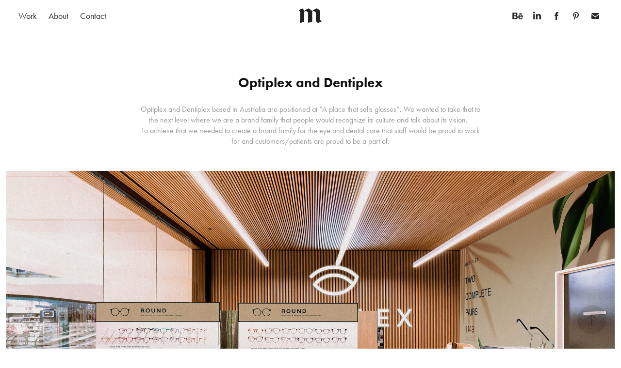

--- FILE ---
content_type: text/html; charset=utf-8
request_url: https://mahmoudismail.net/optiplex-and-dentiplex
body_size: 19868
content:
<!DOCTYPE HTML>
<html lang="en-US">
<head>
  <meta charset="UTF-8" />
  <meta name="viewport" content="width=device-width, initial-scale=1" />
      <meta name="keywords"  content="Australia,DENTALCARE,eyecare,rebranding,brandfamily,premium,clinic,dentistry,eyewear,optometry" />
      <meta name="description"  content="Optiplex and Dentiplex based in Australia are positioned at “A place that sells glasses”. We wanted to take that to the next level where we are a brand family that people would recognize its culture and talk about its vision.  
To achieve that we needed to create a brand family for the eye and dental care that staff would be proud to work for and customers/patients are proud to be a part of.
" />
      <meta name="twitter:card"  content="summary_large_image" />
      <meta name="twitter:site"  content="@AdobePortfolio" />
      <meta  property="og:title" content="Mahmoud Ismail - Creative &amp; Brand Director  - Optiplex and Dentiplex" />
      <meta  property="og:description" content="Optiplex and Dentiplex based in Australia are positioned at “A place that sells glasses”. We wanted to take that to the next level where we are a brand family that people would recognize its culture and talk about its vision.  
To achieve that we needed to create a brand family for the eye and dental care that staff would be proud to work for and customers/patients are proud to be a part of.
" />
      <meta  property="og:image" content="https://cdn.myportfolio.com/70a61de6-dd70-4d22-9835-dedc4d222f03/3665adc3-ae82-4182-b402-3be878b22c41_rwc_0x0x6124x3295x6124.jpg?h=806b4ead01a0dbfc9619cba35bf4f991" />
      <meta name="title" content="Mahmoud Ismail">
      <meta name="description" content="Mahmoud Ismail is a Creative &amp; Brand Director with over 10 years of experience in branding and art direction.">
      <meta charset="utf-8">
      <meta name="language" content="English">
      <meta name="robots" content="index, follow">
      <meta name="keywords" content="Graphic Design, Graphic Designer, Egyptian Graphic Designer, Cairo Designer, Egypt Artists, Egyptian Artists, Egyptian Brand Designer, Top designer in Cairo, Top designer in Egypt, Top designer in Middle East,Brand Designer, Brand Identity Designer, Art Director, Creative Director, Brand Director, 10 years experience, Advertising, Graphic Design, Mini MBA, Brand Management, Communications &amp; Advertising, Passionate, Innovative Concepts, Branding, Visual Storytelling, Brand Strategy, Brand Identity, Effective Communication, Tweeq, Fintech Startup, Personal Finance Management, Channel Management, Platform Management, NEOM, Ministry of Culture, Saudi Arabia, Riyadh, Dubai, El Gouna Film Festival, Shoot the Moon, London, Eviva, New York, Hwadi Group, Strategic Communication, Financial Services, Fintech Brands, Art Direction Excellence, Photoshoot Coordination, Advertising Campaigns, Marketing Collateral, Cross-Functional Collaboration, Project Management, Global Experience, Cultural Understanding, Creative Vision, Dynamic Designs, Aesthetic Excellence, Design Innovation, Brand Differentiation, Brand Representation, Cohesive Brand Visuals, Visual Appeal, Creative Problem-Solving, Engagement, Brand Consistency, Storytelling Through Design, Effective Communication Strategies ChatGPTمدير فني، مدير إبداعي، مدير علامة تجارية، أكثر من 10 سنوات من الخبرة، إعلانات، تصميم جرافيك، إدارة فنية، إدارة العلامات التجارية، دورة صغيرة في إدارة العلامات التجارية، بكالوريوس في الاتصالات والإعلان، متحمس، مفاهيم مبتكرة، تصميم العلامات التجارية، السرد البصري، استراتيجية العلامة التجارية، هوية العلامة التجارية، اتصال فعّال، تويق، شركة ناشئة في مجال التكنولوجيا المالية تقدم حلاً مبتكرًا لإدارة الأمور المالية الشخصية، إدارة العلامة التجارية، القنوات والمنصات، النيوم، وزارة الثقافة في المملكة العربية السعودية، مهرجان الجونة السينمائي، إيفيفا في نيويورك، مجموعة هوادي في الرياض، اتصال استراتيجي، خدمات مالية، علامات تجارية في مجال التكنولوجيا المالية، تميز في إدارة العلامات التجارية، تنسيق جلسات التصوير، حملات إعلانية، تصميم المواد التسويقية، تعاون بين الأقسام، إدارة المشاريع، خبرة عالمية، فهم ثقافي، رؤية إبداعية، تصميمات ديناميكية وجذابة، التميز الجمالي، الابتكار في التصميم، تميز العلامة التجارية، تمثيل العلامة التجارية، تكامل الرؤية البصرية للعلامة التجارية، جاذبية بصرية، حل مشكلات إبداعية، إشراك الجمهور، الاتساق في العلامة التجارية، السرد البصري من خلال التصميم، استراتيجيات اتصال فعّالة..">
        <link rel="icon" href="https://cdn.myportfolio.com/70a61de6-dd70-4d22-9835-dedc4d222f03/48e849d3-06fe-43db-b325-c7c0d791b0fc_carw_1x1x32.png?h=ac5d2478d02395316b9dceaa102afcca" />
        <link rel="apple-touch-icon" href="https://cdn.myportfolio.com/70a61de6-dd70-4d22-9835-dedc4d222f03/9aef3dda-eab9-48e7-babe-0ff2cf817cfc_carw_1x1x180.png?h=249fd5130cda1738a05ee7a3404c456d" />
      <link rel="stylesheet" href="/dist/css/main.css" type="text/css" />
      <link rel="stylesheet" href="https://cdn.myportfolio.com/70a61de6-dd70-4d22-9835-dedc4d222f03/af27a322cbe577c1ab807fb6d512622e1768300929.css?h=ffe0eb5f31b957144640d32315cf9bb5" type="text/css" />
    <link rel="canonical" href="https://mahmoudismail.net/optiplex-and-dentiplex" />
      <title>Mahmoud Ismail - Creative &amp; Brand Director  - Optiplex and Dentiplex</title>
    <script type="text/javascript" src="//use.typekit.net/ik/[base64].js?cb=8dae7d4d979f383d5ca1dd118e49b6878a07c580" async onload="
    try {
      window.Typekit.load();
    } catch (e) {
      console.warn('Typekit not loaded.');
    }
    "></script>
</head>
  <body class="transition-enabled">  <div class='page-background-video page-background-video-with-panel'>
  </div>
  <div class="js-responsive-nav">
    <div class="responsive-nav has-social">
      <div class="close-responsive-click-area js-close-responsive-nav">
        <div class="close-responsive-button"></div>
      </div>
          <nav class="nav-container" data-hover-hint="nav" data-hover-hint-placement="bottom-start">
                <div class="gallery-title"><a href="/work" >Work</a></div>
      <div class="page-title">
        <a href="/about" >About</a>
      </div>
      <div class="page-title">
        <a href="/contact" >Contact</a>
      </div>
          </nav>
        <div class="social pf-nav-social" data-context="theme.nav" data-hover-hint="navSocialIcons" data-hover-hint-placement="bottom-start">
          <ul>
                  <li>
                    <a href="http://www.behance.net/mahmoudismail" target="_blank">
                      <svg id="Layer_1" data-name="Layer 1" xmlns="http://www.w3.org/2000/svg" viewBox="0 0 30 24" class="icon"><path id="path-1" d="M18.83,14.38a2.78,2.78,0,0,0,.65,1.9,2.31,2.31,0,0,0,1.7.59,2.31,2.31,0,0,0,1.38-.41,1.79,1.79,0,0,0,.71-0.87h2.31a4.48,4.48,0,0,1-1.71,2.53,5,5,0,0,1-2.78.76,5.53,5.53,0,0,1-2-.37,4.34,4.34,0,0,1-1.55-1,4.77,4.77,0,0,1-1-1.63,6.29,6.29,0,0,1,0-4.13,4.83,4.83,0,0,1,1-1.64A4.64,4.64,0,0,1,19.09,9a4.86,4.86,0,0,1,2-.4A4.5,4.5,0,0,1,23.21,9a4.36,4.36,0,0,1,1.5,1.3,5.39,5.39,0,0,1,.84,1.86,7,7,0,0,1,.18,2.18h-6.9Zm3.67-3.24A1.94,1.94,0,0,0,21,10.6a2.26,2.26,0,0,0-1,.22,2,2,0,0,0-.66.54,1.94,1.94,0,0,0-.35.69,3.47,3.47,0,0,0-.12.65h4.29A2.75,2.75,0,0,0,22.5,11.14ZM18.29,6h5.36V7.35H18.29V6ZM13.89,17.7a4.4,4.4,0,0,1-1.51.7,6.44,6.44,0,0,1-1.73.22H4.24V5.12h6.24a7.7,7.7,0,0,1,1.73.17,3.67,3.67,0,0,1,1.33.56,2.6,2.6,0,0,1,.86,1,3.74,3.74,0,0,1,.3,1.58,3,3,0,0,1-.46,1.7,3.33,3.33,0,0,1-1.35,1.12,3.19,3.19,0,0,1,1.82,1.26,3.79,3.79,0,0,1,.59,2.17,3.79,3.79,0,0,1-.39,1.77A3.24,3.24,0,0,1,13.89,17.7ZM11.72,8.19a1.25,1.25,0,0,0-.45-0.47,1.88,1.88,0,0,0-.64-0.24,5.5,5.5,0,0,0-.76-0.05H7.16v3.16h3a2,2,0,0,0,1.28-.38A1.43,1.43,0,0,0,11.89,9,1.73,1.73,0,0,0,11.72,8.19ZM11.84,13a2.39,2.39,0,0,0-1.52-.45H7.16v3.73h3.11a3.61,3.61,0,0,0,.82-0.09A2,2,0,0,0,11.77,16a1.39,1.39,0,0,0,.47-0.54,1.85,1.85,0,0,0,.17-0.88A1.77,1.77,0,0,0,11.84,13Z"/></svg>
                    </a>
                  </li>
                  <li>
                    <a href="http://linkedin.com/in/mahmoudismaill/" target="_blank">
                      <svg version="1.1" id="Layer_1" xmlns="http://www.w3.org/2000/svg" xmlns:xlink="http://www.w3.org/1999/xlink" viewBox="0 0 30 24" style="enable-background:new 0 0 30 24;" xml:space="preserve" class="icon">
                      <path id="path-1_24_" d="M19.6,19v-5.8c0-1.4-0.5-2.4-1.7-2.4c-1,0-1.5,0.7-1.8,1.3C16,12.3,16,12.6,16,13v6h-3.4
                        c0,0,0.1-9.8,0-10.8H16v1.5c0,0,0,0,0,0h0v0C16.4,9,17.2,7.9,19,7.9c2.3,0,4,1.5,4,4.9V19H19.6z M8.9,6.7L8.9,6.7
                        C7.7,6.7,7,5.9,7,4.9C7,3.8,7.8,3,8.9,3s1.9,0.8,1.9,1.9C10.9,5.9,10.1,6.7,8.9,6.7z M10.6,19H7.2V8.2h3.4V19z"/>
                      </svg>
                    </a>
                  </li>
                  <li>
                    <a href="http://facebook.com/MahmoudIsmailAbbas/" target="_blank">
                      <svg xmlns="http://www.w3.org/2000/svg" xmlns:xlink="http://www.w3.org/1999/xlink" version="1.1" x="0px" y="0px" viewBox="0 0 30 24" xml:space="preserve" class="icon"><path d="M16.21 20h-3.26v-8h-1.63V9.24h1.63V7.59c0-2.25 0.92-3.59 3.53-3.59h2.17v2.76H17.3 c-1.02 0-1.08 0.39-1.08 1.11l0 1.38h2.46L18.38 12h-2.17V20z"/></svg>
                    </a>
                  </li>
                  <li>
                    <a href="http://www.pinterest.com/mahmoudismailll" target="_blank">
                      <svg xmlns="http://www.w3.org/2000/svg" xmlns:xlink="http://www.w3.org/1999/xlink" version="1.1" id="Layer_1" viewBox="0 0 30 24" xml:space="preserve" class="icon"><path d="M15.36 4C11.13 4 9 7.1 9 9.74c0 1.6 0.6 3 1.8 3.51c0.2 0.1 0.4 0 0.45-0.23 c0.04-0.16 0.14-0.57 0.18-0.74c0.06-0.23 0.04-0.31-0.13-0.51c-0.36-0.44-0.59-1-0.59-1.8c0-2.32 1.68-4.4 4.38-4.4 c2.39 0 3.7 1.5 3.7 3.52c0 2.65-1.14 4.89-2.82 4.89c-0.93 0-1.63-0.8-1.4-1.77c0.27-1.16 0.79-2.42 0.79-3.26 c0-0.75-0.39-1.38-1.2-1.38c-0.95 0-1.72 1.02-1.72 2.38c0 0.9 0.3 1.4 0.3 1.45s-0.97 4.26-1.14 5 c-0.34 1.49-0.05 3.31-0.03 3.49c0.01 0.1 0.1 0.1 0.2 0.05c0.09-0.12 1.22-1.56 1.61-3.01c0.11-0.41 0.63-2.53 0.63-2.53 c0.31 0.6 1.2 1.1 2.2 1.15c2.86 0 4.8-2.69 4.8-6.3C21 6.5 18.8 4 15.4 4z"/></svg>
                    </a>
                  </li>
                  <li>
                    <a href="mailto:Hi@mahmoudismail.net">
                      <svg version="1.1" id="Layer_1" xmlns="http://www.w3.org/2000/svg" xmlns:xlink="http://www.w3.org/1999/xlink" x="0px" y="0px" viewBox="0 0 30 24" style="enable-background:new 0 0 30 24;" xml:space="preserve" class="icon">
                        <g>
                          <path d="M15,13L7.1,7.1c0-0.5,0.4-1,1-1h13.8c0.5,0,1,0.4,1,1L15,13z M15,14.8l7.9-5.9v8.1c0,0.5-0.4,1-1,1H8.1c-0.5,0-1-0.4-1-1 V8.8L15,14.8z"/>
                        </g>
                      </svg>
                    </a>
                  </li>
          </ul>
        </div>
    </div>
  </div>
    <header class="site-header js-site-header  js-fixed-nav" data-context="theme.nav" data-hover-hint="nav" data-hover-hint-placement="top-start">
        <nav class="nav-container" data-hover-hint="nav" data-hover-hint-placement="bottom-start">
                <div class="gallery-title"><a href="/work" >Work</a></div>
      <div class="page-title">
        <a href="/about" >About</a>
      </div>
      <div class="page-title">
        <a href="/contact" >Contact</a>
      </div>
        </nav>
        <div class="logo-wrap" data-context="theme.logo.header" data-hover-hint="logo" data-hover-hint-placement="bottom-start">
          <div class="logo e2e-site-logo-text logo-image  ">
    <a href="/work" class="image-normal image-link">
      <img src="https://cdn.myportfolio.com/70a61de6-dd70-4d22-9835-dedc4d222f03/a3f386a3-fdd4-4e52-9c1a-1fb3f824d121_rwc_4x0x745x478x4096.png?h=acce69bb6c37823a66da785e21017fee" alt="Mahmoud">
    </a>
          </div>
        </div>
        <div class="social pf-nav-social" data-context="theme.nav" data-hover-hint="navSocialIcons" data-hover-hint-placement="bottom-start">
          <ul>
                  <li>
                    <a href="http://www.behance.net/mahmoudismail" target="_blank">
                      <svg id="Layer_1" data-name="Layer 1" xmlns="http://www.w3.org/2000/svg" viewBox="0 0 30 24" class="icon"><path id="path-1" d="M18.83,14.38a2.78,2.78,0,0,0,.65,1.9,2.31,2.31,0,0,0,1.7.59,2.31,2.31,0,0,0,1.38-.41,1.79,1.79,0,0,0,.71-0.87h2.31a4.48,4.48,0,0,1-1.71,2.53,5,5,0,0,1-2.78.76,5.53,5.53,0,0,1-2-.37,4.34,4.34,0,0,1-1.55-1,4.77,4.77,0,0,1-1-1.63,6.29,6.29,0,0,1,0-4.13,4.83,4.83,0,0,1,1-1.64A4.64,4.64,0,0,1,19.09,9a4.86,4.86,0,0,1,2-.4A4.5,4.5,0,0,1,23.21,9a4.36,4.36,0,0,1,1.5,1.3,5.39,5.39,0,0,1,.84,1.86,7,7,0,0,1,.18,2.18h-6.9Zm3.67-3.24A1.94,1.94,0,0,0,21,10.6a2.26,2.26,0,0,0-1,.22,2,2,0,0,0-.66.54,1.94,1.94,0,0,0-.35.69,3.47,3.47,0,0,0-.12.65h4.29A2.75,2.75,0,0,0,22.5,11.14ZM18.29,6h5.36V7.35H18.29V6ZM13.89,17.7a4.4,4.4,0,0,1-1.51.7,6.44,6.44,0,0,1-1.73.22H4.24V5.12h6.24a7.7,7.7,0,0,1,1.73.17,3.67,3.67,0,0,1,1.33.56,2.6,2.6,0,0,1,.86,1,3.74,3.74,0,0,1,.3,1.58,3,3,0,0,1-.46,1.7,3.33,3.33,0,0,1-1.35,1.12,3.19,3.19,0,0,1,1.82,1.26,3.79,3.79,0,0,1,.59,2.17,3.79,3.79,0,0,1-.39,1.77A3.24,3.24,0,0,1,13.89,17.7ZM11.72,8.19a1.25,1.25,0,0,0-.45-0.47,1.88,1.88,0,0,0-.64-0.24,5.5,5.5,0,0,0-.76-0.05H7.16v3.16h3a2,2,0,0,0,1.28-.38A1.43,1.43,0,0,0,11.89,9,1.73,1.73,0,0,0,11.72,8.19ZM11.84,13a2.39,2.39,0,0,0-1.52-.45H7.16v3.73h3.11a3.61,3.61,0,0,0,.82-0.09A2,2,0,0,0,11.77,16a1.39,1.39,0,0,0,.47-0.54,1.85,1.85,0,0,0,.17-0.88A1.77,1.77,0,0,0,11.84,13Z"/></svg>
                    </a>
                  </li>
                  <li>
                    <a href="http://linkedin.com/in/mahmoudismaill/" target="_blank">
                      <svg version="1.1" id="Layer_1" xmlns="http://www.w3.org/2000/svg" xmlns:xlink="http://www.w3.org/1999/xlink" viewBox="0 0 30 24" style="enable-background:new 0 0 30 24;" xml:space="preserve" class="icon">
                      <path id="path-1_24_" d="M19.6,19v-5.8c0-1.4-0.5-2.4-1.7-2.4c-1,0-1.5,0.7-1.8,1.3C16,12.3,16,12.6,16,13v6h-3.4
                        c0,0,0.1-9.8,0-10.8H16v1.5c0,0,0,0,0,0h0v0C16.4,9,17.2,7.9,19,7.9c2.3,0,4,1.5,4,4.9V19H19.6z M8.9,6.7L8.9,6.7
                        C7.7,6.7,7,5.9,7,4.9C7,3.8,7.8,3,8.9,3s1.9,0.8,1.9,1.9C10.9,5.9,10.1,6.7,8.9,6.7z M10.6,19H7.2V8.2h3.4V19z"/>
                      </svg>
                    </a>
                  </li>
                  <li>
                    <a href="http://facebook.com/MahmoudIsmailAbbas/" target="_blank">
                      <svg xmlns="http://www.w3.org/2000/svg" xmlns:xlink="http://www.w3.org/1999/xlink" version="1.1" x="0px" y="0px" viewBox="0 0 30 24" xml:space="preserve" class="icon"><path d="M16.21 20h-3.26v-8h-1.63V9.24h1.63V7.59c0-2.25 0.92-3.59 3.53-3.59h2.17v2.76H17.3 c-1.02 0-1.08 0.39-1.08 1.11l0 1.38h2.46L18.38 12h-2.17V20z"/></svg>
                    </a>
                  </li>
                  <li>
                    <a href="http://www.pinterest.com/mahmoudismailll" target="_blank">
                      <svg xmlns="http://www.w3.org/2000/svg" xmlns:xlink="http://www.w3.org/1999/xlink" version="1.1" id="Layer_1" viewBox="0 0 30 24" xml:space="preserve" class="icon"><path d="M15.36 4C11.13 4 9 7.1 9 9.74c0 1.6 0.6 3 1.8 3.51c0.2 0.1 0.4 0 0.45-0.23 c0.04-0.16 0.14-0.57 0.18-0.74c0.06-0.23 0.04-0.31-0.13-0.51c-0.36-0.44-0.59-1-0.59-1.8c0-2.32 1.68-4.4 4.38-4.4 c2.39 0 3.7 1.5 3.7 3.52c0 2.65-1.14 4.89-2.82 4.89c-0.93 0-1.63-0.8-1.4-1.77c0.27-1.16 0.79-2.42 0.79-3.26 c0-0.75-0.39-1.38-1.2-1.38c-0.95 0-1.72 1.02-1.72 2.38c0 0.9 0.3 1.4 0.3 1.45s-0.97 4.26-1.14 5 c-0.34 1.49-0.05 3.31-0.03 3.49c0.01 0.1 0.1 0.1 0.2 0.05c0.09-0.12 1.22-1.56 1.61-3.01c0.11-0.41 0.63-2.53 0.63-2.53 c0.31 0.6 1.2 1.1 2.2 1.15c2.86 0 4.8-2.69 4.8-6.3C21 6.5 18.8 4 15.4 4z"/></svg>
                    </a>
                  </li>
                  <li>
                    <a href="mailto:Hi@mahmoudismail.net">
                      <svg version="1.1" id="Layer_1" xmlns="http://www.w3.org/2000/svg" xmlns:xlink="http://www.w3.org/1999/xlink" x="0px" y="0px" viewBox="0 0 30 24" style="enable-background:new 0 0 30 24;" xml:space="preserve" class="icon">
                        <g>
                          <path d="M15,13L7.1,7.1c0-0.5,0.4-1,1-1h13.8c0.5,0,1,0.4,1,1L15,13z M15,14.8l7.9-5.9v8.1c0,0.5-0.4,1-1,1H8.1c-0.5,0-1-0.4-1-1 V8.8L15,14.8z"/>
                        </g>
                      </svg>
                    </a>
                  </li>
          </ul>
        </div>
        <div class="hamburger-click-area js-hamburger">
          <div class="hamburger">
            <i></i>
            <i></i>
            <i></i>
          </div>
        </div>
    </header>
    <div class="header-placeholder"></div>
  <div class="site-wrap cfix js-site-wrap">
    <div class="site-container">
      <div class="site-content e2e-site-content">
        <main>
  <div class="page-container" data-context="page.page.container" data-hover-hint="pageContainer">
    <section class="page standard-modules">
        <header class="page-header content" data-context="pages" data-identity="id:p601d5b2652e2bb926e3288166eeeb71dc539c6de939eb66070d91" data-hover-hint="pageHeader" data-hover-hint-id="p601d5b2652e2bb926e3288166eeeb71dc539c6de939eb66070d91">
            <h1 class="title preserve-whitespace e2e-site-logo-text">Optiplex and Dentiplex</h1>
            <p class="description">Optiplex and Dentiplex based in Australia are positioned at “A place that sells glasses”. We wanted to take that to the next level where we are a brand family that people would recognize its culture and talk about its vision.  
To achieve that we needed to create a brand family for the eye and dental care that staff would be proud to work for and customers/patients are proud to be a part of.
</p>
        </header>
      <div class="page-content js-page-content" data-context="pages" data-identity="id:p601d5b2652e2bb926e3288166eeeb71dc539c6de939eb66070d91">
        <div id="project-canvas" class="js-project-modules modules content">
          <div id="project-modules">
              
              <div class="project-module module image project-module-image js-js-project-module"  style="padding-top: px;
padding-bottom: px;
">

  

  
     <div class="js-lightbox" data-src="https://cdn.myportfolio.com/70a61de6-dd70-4d22-9835-dedc4d222f03/029dba69-fe7e-4a69-a78a-16f991974fc3.jpg?h=4a007e64d4968cf15d99dcc240eb3d5f">
           <img
             class="js-lazy e2e-site-project-module-image"
             src="[data-uri]"
             data-src="https://cdn.myportfolio.com/70a61de6-dd70-4d22-9835-dedc4d222f03/029dba69-fe7e-4a69-a78a-16f991974fc3_rw_3840.jpg?h=4aa388b7be545819c2c9e8cd4bccd505"
             data-srcset="https://cdn.myportfolio.com/70a61de6-dd70-4d22-9835-dedc4d222f03/029dba69-fe7e-4a69-a78a-16f991974fc3_rw_600.jpg?h=b66e04c81bf4f2c78adeff330c1d1489 600w,https://cdn.myportfolio.com/70a61de6-dd70-4d22-9835-dedc4d222f03/029dba69-fe7e-4a69-a78a-16f991974fc3_rw_1200.jpg?h=20f5f971bbea7a85b8a294ff29409044 1200w,https://cdn.myportfolio.com/70a61de6-dd70-4d22-9835-dedc4d222f03/029dba69-fe7e-4a69-a78a-16f991974fc3_rw_1920.jpg?h=1989653ded483ffd0d9359e5f85ff88d 1920w,https://cdn.myportfolio.com/70a61de6-dd70-4d22-9835-dedc4d222f03/029dba69-fe7e-4a69-a78a-16f991974fc3_rw_3840.jpg?h=4aa388b7be545819c2c9e8cd4bccd505 3840w,"
             data-sizes="(max-width: 3840px) 100vw, 3840px"
             width="3840"
             height="0"
             style="padding-bottom: 56.17%; background: rgba(0, 0, 0, 0.03)"
             
           >
     </div>
  

</div>

              
              
              
              
              
              
              
              
              
              
              
              
              
              <div class="project-module module text project-module-text align-center js-project-module e2e-site-project-module-text" style="padding-top: 20px;
padding-bottom: 40px;
  width: 100%;
  max-width: 800px;
  float: center;
  clear: both;
">
  <div class="rich-text js-text-editable module-text"><div><br></div><div><br></div><div><span><span>O P T I P L E X</span></span></div><div><br></div><div><span>Optiplex is an optometry practice based in Australia</span> <span>with a team of dedicated eye health professionals providing you with excellent care, using the latest diagnostic equipment. </span><br><br></div><div><span>Their comprehensive eye tests are bulk billed, with no out of pocket payments for additional medical imaging of the eye. They treat eye tests as more than just checking your prescription. </span><br><span> </span></div><div><br></div></div>
</div>

              
              
              
              
              
              <div class="project-module module image project-module-image js-js-project-module" >

  

  
     <div class="js-lightbox" data-src="https://cdn.myportfolio.com/70a61de6-dd70-4d22-9835-dedc4d222f03/a3865b67-a4cd-4eb2-9206-1445173d33dd.gif?h=fb1e5e380e3aaab671d0b1a446e35565">
           <img
             class="js-lazy e2e-site-project-module-image"
             src="[data-uri]"
             data-src="https://cdn.myportfolio.com/70a61de6-dd70-4d22-9835-dedc4d222f03/a3865b67-a4cd-4eb2-9206-1445173d33dd_rw_3840.gif?h=7ec817f240a42ced17e110d9385a1805"
             data-srcset="https://cdn.myportfolio.com/70a61de6-dd70-4d22-9835-dedc4d222f03/a3865b67-a4cd-4eb2-9206-1445173d33dd_rw_600.gif?h=c0de01c9bd56c349cb302dcd828578e6 600w,https://cdn.myportfolio.com/70a61de6-dd70-4d22-9835-dedc4d222f03/a3865b67-a4cd-4eb2-9206-1445173d33dd_rw_1200.gif?h=420745591d2dbae6b0176d207b0ac9ab 1200w,https://cdn.myportfolio.com/70a61de6-dd70-4d22-9835-dedc4d222f03/a3865b67-a4cd-4eb2-9206-1445173d33dd_rw_1920.gif?h=29ac4335ad08cd91717806b917ee748b 1920w,https://cdn.myportfolio.com/70a61de6-dd70-4d22-9835-dedc4d222f03/a3865b67-a4cd-4eb2-9206-1445173d33dd_rw_3840.gif?h=7ec817f240a42ced17e110d9385a1805 3840w,"
             data-sizes="(max-width: 3840px) 100vw, 3840px"
             width="3840"
             height="0"
             style="padding-bottom: 56.67%; background: rgba(0, 0, 0, 0.03)"
             
           >
     </div>
  

</div>

              
              
              
              
              
              
              
              
              
              
              
              
              
              <div class="project-module module text project-module-text align-center js-project-module e2e-site-project-module-text">
  <div class="rich-text js-text-editable module-text"><div><br></div><div><br></div><div><span style="text-transform:none;">R E B R A N D I N G</span></div><div><br></div><div><span style="text-transform:none;">Optiplex and Dentiplex are positioned at “A place that sells glasses”. We wanted to take that to the next level to create a brand family that people would recognize its culture and talk about its vision.  </span></div><div><span style="text-transform:none;">To achieve that we needed to create a brand for each one that staff would be proud to work for and customers/patients are proud to be a part of.</span></div><div><br><span style="text-transform:none;">We started with changing the logo typeface to a modern one for both brands to reflect the image we are building along with modifying the icon to match with the new personality. </span></div><div><br></div><div><span style="text-transform:none;">In order to clear the customer experience/interface and increase the revenue we changed the overall look to a simple, professional, premium and sophisticated one at the same time to end up with two brands that looks like they are belongs under one roof by using the same typography, colors and direction.</span></div><div><br></div><div><br></div></div>
</div>

              
              
              
              
              
              <div class="project-module module image project-module-image js-js-project-module" >

  

  
     <div class="js-lightbox" data-src="https://cdn.myportfolio.com/70a61de6-dd70-4d22-9835-dedc4d222f03/0f6e2baa-c05d-4c47-95ea-91a6da1e0c77.jpg?h=4595842763e20b60d259c768c6574be9">
           <img
             class="js-lazy e2e-site-project-module-image"
             src="[data-uri]"
             data-src="https://cdn.myportfolio.com/70a61de6-dd70-4d22-9835-dedc4d222f03/0f6e2baa-c05d-4c47-95ea-91a6da1e0c77_rw_1920.jpg?h=750f86527fd50ba3034521652c1605d6"
             data-srcset="https://cdn.myportfolio.com/70a61de6-dd70-4d22-9835-dedc4d222f03/0f6e2baa-c05d-4c47-95ea-91a6da1e0c77_rw_600.jpg?h=6a191c4da79bc5b83008e8ca32bd9aeb 600w,https://cdn.myportfolio.com/70a61de6-dd70-4d22-9835-dedc4d222f03/0f6e2baa-c05d-4c47-95ea-91a6da1e0c77_rw_1200.jpg?h=3b31be07ba4ef6d67a4018162d3635d4 1200w,https://cdn.myportfolio.com/70a61de6-dd70-4d22-9835-dedc4d222f03/0f6e2baa-c05d-4c47-95ea-91a6da1e0c77_rw_1920.jpg?h=750f86527fd50ba3034521652c1605d6 1920w,"
             data-sizes="(max-width: 1920px) 100vw, 1920px"
             width="1920"
             height="0"
             style="padding-bottom: 56.67%; background: rgba(0, 0, 0, 0.03)"
             
           >
     </div>
  

</div>

              
              
              
              
              
              
              
              
              
              <div class="project-module module image project-module-image js-js-project-module" >

  

  
     <div class="js-lightbox" data-src="https://cdn.myportfolio.com/70a61de6-dd70-4d22-9835-dedc4d222f03/d66be91e-c087-453e-ac55-63dc8b415702.jpg?h=6f93ade1ef55bc991c20b8590c088274">
           <img
             class="js-lazy e2e-site-project-module-image"
             src="[data-uri]"
             data-src="https://cdn.myportfolio.com/70a61de6-dd70-4d22-9835-dedc4d222f03/d66be91e-c087-453e-ac55-63dc8b415702_rw_1920.jpg?h=105e9953dfd2183ca95aeda220d744e2"
             data-srcset="https://cdn.myportfolio.com/70a61de6-dd70-4d22-9835-dedc4d222f03/d66be91e-c087-453e-ac55-63dc8b415702_rw_600.jpg?h=93789b187b9055b7928befcb40cd6851 600w,https://cdn.myportfolio.com/70a61de6-dd70-4d22-9835-dedc4d222f03/d66be91e-c087-453e-ac55-63dc8b415702_rw_1200.jpg?h=88bd9cd914d7367a18f625450801510f 1200w,https://cdn.myportfolio.com/70a61de6-dd70-4d22-9835-dedc4d222f03/d66be91e-c087-453e-ac55-63dc8b415702_rw_1920.jpg?h=105e9953dfd2183ca95aeda220d744e2 1820w,"
             data-sizes="(max-width: 1820px) 100vw, 1820px"
             width="1820"
             height="0"
             style="padding-bottom: 56.67%; background: rgba(0, 0, 0, 0.03)"
             
           >
     </div>
  

</div>

              
              
              
              
              
              
              
              
              
              <div class="project-module module image project-module-image js-js-project-module" >

  

  
     <div class="js-lightbox" data-src="https://cdn.myportfolio.com/70a61de6-dd70-4d22-9835-dedc4d222f03/c67e3bb3-ed35-42cd-8bd2-9c9b9a7327f7.jpg?h=340b631bed462175c15b05841fb9c2fd">
           <img
             class="js-lazy e2e-site-project-module-image"
             src="[data-uri]"
             data-src="https://cdn.myportfolio.com/70a61de6-dd70-4d22-9835-dedc4d222f03/c67e3bb3-ed35-42cd-8bd2-9c9b9a7327f7_rw_3840.jpg?h=a1162b04f824546fdb36ddd515ea8951"
             data-srcset="https://cdn.myportfolio.com/70a61de6-dd70-4d22-9835-dedc4d222f03/c67e3bb3-ed35-42cd-8bd2-9c9b9a7327f7_rw_600.jpg?h=ae5ac56bf7b80dac83213145980abaae 600w,https://cdn.myportfolio.com/70a61de6-dd70-4d22-9835-dedc4d222f03/c67e3bb3-ed35-42cd-8bd2-9c9b9a7327f7_rw_1200.jpg?h=422bef3f53faaabd02c2e51f995ac872 1200w,https://cdn.myportfolio.com/70a61de6-dd70-4d22-9835-dedc4d222f03/c67e3bb3-ed35-42cd-8bd2-9c9b9a7327f7_rw_1920.jpg?h=7f6398e0bfc507e738dd095adf579db2 1920w,https://cdn.myportfolio.com/70a61de6-dd70-4d22-9835-dedc4d222f03/c67e3bb3-ed35-42cd-8bd2-9c9b9a7327f7_rw_3840.jpg?h=a1162b04f824546fdb36ddd515ea8951 3840w,"
             data-sizes="(max-width: 3840px) 100vw, 3840px"
             width="3840"
             height="0"
             style="padding-bottom: 56.17%; background: rgba(0, 0, 0, 0.03)"
             
           >
     </div>
  

</div>

              
              
              
              
              
              
              
              
              
              
              
              
              
              
              
              <div class="project-module module media_collection project-module-media_collection" data-id="m601d5b258ce07c17fe516b3bf317eb292b755b70c244215d17b59"  style="padding-top: px;
padding-bottom: px;
">
  <div class="grid--main js-grid-main" data-grid-max-images="
  ">
    <div class="grid__item-container js-grid-item-container" data-flex-grow="307.13645099295" style="width:307.13645099295px; flex-grow:307.13645099295;" data-width="1920" data-height="1625">
      <script type="text/html" class="js-lightbox-slide-content">
        <div class="grid__image-wrapper">
          <img src="https://cdn.myportfolio.com/70a61de6-dd70-4d22-9835-dedc4d222f03/3cf59a5b-e118-424c-8309-cb0353e57559_rw_1920.jpg?h=371b41403eb2e2f8a767f3d8dee72636" srcset="https://cdn.myportfolio.com/70a61de6-dd70-4d22-9835-dedc4d222f03/3cf59a5b-e118-424c-8309-cb0353e57559_rw_600.jpg?h=fa5338626aaab51c7ec7067f7a2e8d2f 600w,https://cdn.myportfolio.com/70a61de6-dd70-4d22-9835-dedc4d222f03/3cf59a5b-e118-424c-8309-cb0353e57559_rw_1200.jpg?h=1c6272eff9823e0fd02f51a0a64827bd 1200w,https://cdn.myportfolio.com/70a61de6-dd70-4d22-9835-dedc4d222f03/3cf59a5b-e118-424c-8309-cb0353e57559_rw_1920.jpg?h=371b41403eb2e2f8a767f3d8dee72636 1920w,"  sizes="(max-width: 1920px) 100vw, 1920px">
        <div>
      </script>
      <img
        class="grid__item-image js-grid__item-image grid__item-image-lazy js-lazy"
        src="[data-uri]"
        
        data-src="https://cdn.myportfolio.com/70a61de6-dd70-4d22-9835-dedc4d222f03/3cf59a5b-e118-424c-8309-cb0353e57559_rw_1920.jpg?h=371b41403eb2e2f8a767f3d8dee72636"
        data-srcset="https://cdn.myportfolio.com/70a61de6-dd70-4d22-9835-dedc4d222f03/3cf59a5b-e118-424c-8309-cb0353e57559_rw_600.jpg?h=fa5338626aaab51c7ec7067f7a2e8d2f 600w,https://cdn.myportfolio.com/70a61de6-dd70-4d22-9835-dedc4d222f03/3cf59a5b-e118-424c-8309-cb0353e57559_rw_1200.jpg?h=1c6272eff9823e0fd02f51a0a64827bd 1200w,https://cdn.myportfolio.com/70a61de6-dd70-4d22-9835-dedc4d222f03/3cf59a5b-e118-424c-8309-cb0353e57559_rw_1920.jpg?h=371b41403eb2e2f8a767f3d8dee72636 1920w,"
      >
      <span class="grid__item-filler" style="padding-bottom:84.652928416486%;"></span>
    </div>
    <div class="grid__item-container js-grid-item-container" data-flex-grow="183.80843785633" style="width:183.80843785633px; flex-grow:183.80843785633;" data-width="1920" data-height="2715">
      <script type="text/html" class="js-lightbox-slide-content">
        <div class="grid__image-wrapper">
          <img src="https://cdn.myportfolio.com/70a61de6-dd70-4d22-9835-dedc4d222f03/bd910bc8-6d34-4df9-96db-7b852d193cbe_rw_1920.jpg?h=68e0092514827798f83c68eff3d45601" srcset="https://cdn.myportfolio.com/70a61de6-dd70-4d22-9835-dedc4d222f03/bd910bc8-6d34-4df9-96db-7b852d193cbe_rw_600.jpg?h=ac760458c53025922cffdfc64780792a 600w,https://cdn.myportfolio.com/70a61de6-dd70-4d22-9835-dedc4d222f03/bd910bc8-6d34-4df9-96db-7b852d193cbe_rw_1200.jpg?h=8fb53b0a90ca3b46ae8d506b3be67c1f 1200w,https://cdn.myportfolio.com/70a61de6-dd70-4d22-9835-dedc4d222f03/bd910bc8-6d34-4df9-96db-7b852d193cbe_rw_1920.jpg?h=68e0092514827798f83c68eff3d45601 1920w,"  sizes="(max-width: 1920px) 100vw, 1920px">
        <div>
      </script>
      <img
        class="grid__item-image js-grid__item-image grid__item-image-lazy js-lazy"
        src="[data-uri]"
        
        data-src="https://cdn.myportfolio.com/70a61de6-dd70-4d22-9835-dedc4d222f03/bd910bc8-6d34-4df9-96db-7b852d193cbe_rw_1920.jpg?h=68e0092514827798f83c68eff3d45601"
        data-srcset="https://cdn.myportfolio.com/70a61de6-dd70-4d22-9835-dedc4d222f03/bd910bc8-6d34-4df9-96db-7b852d193cbe_rw_600.jpg?h=ac760458c53025922cffdfc64780792a 600w,https://cdn.myportfolio.com/70a61de6-dd70-4d22-9835-dedc4d222f03/bd910bc8-6d34-4df9-96db-7b852d193cbe_rw_1200.jpg?h=8fb53b0a90ca3b46ae8d506b3be67c1f 1200w,https://cdn.myportfolio.com/70a61de6-dd70-4d22-9835-dedc4d222f03/bd910bc8-6d34-4df9-96db-7b852d193cbe_rw_1920.jpg?h=68e0092514827798f83c68eff3d45601 1920w,"
      >
      <span class="grid__item-filler" style="padding-bottom:141.45161290323%;"></span>
    </div>
    <div class="js-grid-spacer"></div>
  </div>
</div>

              
              
              
              <div class="project-module module image project-module-image js-js-project-module" >

  

  
     <div class="js-lightbox" data-src="https://cdn.myportfolio.com/70a61de6-dd70-4d22-9835-dedc4d222f03/2fe5b7f0-745f-49d5-a229-e23f442c17d2.jpg?h=32c3376a1dea21d8b98676158c808219">
           <img
             class="js-lazy e2e-site-project-module-image"
             src="[data-uri]"
             data-src="https://cdn.myportfolio.com/70a61de6-dd70-4d22-9835-dedc4d222f03/2fe5b7f0-745f-49d5-a229-e23f442c17d2_rw_3840.jpg?h=78c202cb96b1ee6ced4a3a5ac57f7200"
             data-srcset="https://cdn.myportfolio.com/70a61de6-dd70-4d22-9835-dedc4d222f03/2fe5b7f0-745f-49d5-a229-e23f442c17d2_rw_600.jpg?h=e37ae34c1e875730aa174749bc287f6c 600w,https://cdn.myportfolio.com/70a61de6-dd70-4d22-9835-dedc4d222f03/2fe5b7f0-745f-49d5-a229-e23f442c17d2_rw_1200.jpg?h=675f7c502751e10d86825f4342aa1484 1200w,https://cdn.myportfolio.com/70a61de6-dd70-4d22-9835-dedc4d222f03/2fe5b7f0-745f-49d5-a229-e23f442c17d2_rw_1920.jpg?h=c9653c3803eb759ba22782ab80e9d7cd 1920w,https://cdn.myportfolio.com/70a61de6-dd70-4d22-9835-dedc4d222f03/2fe5b7f0-745f-49d5-a229-e23f442c17d2_rw_3840.jpg?h=78c202cb96b1ee6ced4a3a5ac57f7200 3840w,"
             data-sizes="(max-width: 3840px) 100vw, 3840px"
             width="3840"
             height="0"
             style="padding-bottom: 56.67%; background: rgba(0, 0, 0, 0.03)"
             
           >
     </div>
  

</div>

              
              
              
              
              
              
              
              
              
              
              
              
              
              <div class="project-module module text project-module-text align-center js-project-module e2e-site-project-module-text">
  <div class="rich-text js-text-editable module-text"><div><br></div><div><br></div><div><span>EVERY PURCHASE WILL HELP CHANGE THE WAY PEOPLE SEE THE WORLD​​​​​​​</span></div><div><br></div><div><br></div></div>
</div>

              
              
              
              
              
              <div class="project-module module image project-module-image js-js-project-module" >

  

  
     <div class="js-lightbox" data-src="https://cdn.myportfolio.com/70a61de6-dd70-4d22-9835-dedc4d222f03/4ac4258d-0b14-4dae-b5fb-ded7a2a1e6e5.gif?h=5d8415a74f4e94da96259e289d43ebf9">
           <img
             class="js-lazy e2e-site-project-module-image"
             src="[data-uri]"
             data-src="https://cdn.myportfolio.com/70a61de6-dd70-4d22-9835-dedc4d222f03/4ac4258d-0b14-4dae-b5fb-ded7a2a1e6e5_rw_3840.gif?h=9159444afaf7b726f19883a850e5e848"
             data-srcset="https://cdn.myportfolio.com/70a61de6-dd70-4d22-9835-dedc4d222f03/4ac4258d-0b14-4dae-b5fb-ded7a2a1e6e5_rw_600.gif?h=b1b09350949b45531b1b3069e796f5e3 600w,https://cdn.myportfolio.com/70a61de6-dd70-4d22-9835-dedc4d222f03/4ac4258d-0b14-4dae-b5fb-ded7a2a1e6e5_rw_1200.gif?h=65a60246b043861b139d68b8a93ac9af 1200w,https://cdn.myportfolio.com/70a61de6-dd70-4d22-9835-dedc4d222f03/4ac4258d-0b14-4dae-b5fb-ded7a2a1e6e5_rw_1920.gif?h=d5454f2af533a1cfdf2a58332e50d1c4 1920w,https://cdn.myportfolio.com/70a61de6-dd70-4d22-9835-dedc4d222f03/4ac4258d-0b14-4dae-b5fb-ded7a2a1e6e5_rw_3840.gif?h=9159444afaf7b726f19883a850e5e848 3840w,"
             data-sizes="(max-width: 3840px) 100vw, 3840px"
             width="3840"
             height="0"
             style="padding-bottom: 15.67%; background: rgba(0, 0, 0, 0.03)"
             
           >
     </div>
  

</div>

              
              
              
              
              
              
              
              
              
              
              
              
              
              
              
              <div class="project-module module media_collection project-module-media_collection" data-id="m601d5b25af32cd117943a8f39dd8c5796d1b5df1a5400be2dc9e6"  style="padding-top: px;
padding-bottom: px;
">
  <div class="grid--main js-grid-main" data-grid-max-images="
  ">
    <div class="grid__item-container js-grid-item-container" data-flex-grow="462.16390795317" style="width:462.16390795317px; flex-grow:462.16390795317;" data-width="3840" data-height="2160">
      <script type="text/html" class="js-lightbox-slide-content">
        <div class="grid__image-wrapper">
          <img src="https://cdn.myportfolio.com/70a61de6-dd70-4d22-9835-dedc4d222f03/973f0bc4-7a0f-477e-bc28-7dd74200bdce_rw_3840.png?h=2bf18728d65c5eae57a4930606d18d14" srcset="https://cdn.myportfolio.com/70a61de6-dd70-4d22-9835-dedc4d222f03/973f0bc4-7a0f-477e-bc28-7dd74200bdce_rw_600.png?h=8149a5eb1b7b7a48fcdc9558e3c680d9 600w,https://cdn.myportfolio.com/70a61de6-dd70-4d22-9835-dedc4d222f03/973f0bc4-7a0f-477e-bc28-7dd74200bdce_rw_1200.png?h=1e06f2658cdf28a8d67e57c6e8f2c78f 1200w,https://cdn.myportfolio.com/70a61de6-dd70-4d22-9835-dedc4d222f03/973f0bc4-7a0f-477e-bc28-7dd74200bdce_rw_1920.png?h=4372efdb2d7b631d0d544063a3501032 1920w,https://cdn.myportfolio.com/70a61de6-dd70-4d22-9835-dedc4d222f03/973f0bc4-7a0f-477e-bc28-7dd74200bdce_rw_3840.png?h=2bf18728d65c5eae57a4930606d18d14 3840w,"  sizes="(max-width: 3840px) 100vw, 3840px">
        <div>
      </script>
      <img
        class="grid__item-image js-grid__item-image grid__item-image-lazy js-lazy"
        src="[data-uri]"
        
        data-src="https://cdn.myportfolio.com/70a61de6-dd70-4d22-9835-dedc4d222f03/973f0bc4-7a0f-477e-bc28-7dd74200bdce_rw_3840.png?h=2bf18728d65c5eae57a4930606d18d14"
        data-srcset="https://cdn.myportfolio.com/70a61de6-dd70-4d22-9835-dedc4d222f03/973f0bc4-7a0f-477e-bc28-7dd74200bdce_rw_600.png?h=8149a5eb1b7b7a48fcdc9558e3c680d9 600w,https://cdn.myportfolio.com/70a61de6-dd70-4d22-9835-dedc4d222f03/973f0bc4-7a0f-477e-bc28-7dd74200bdce_rw_1200.png?h=1e06f2658cdf28a8d67e57c6e8f2c78f 1200w,https://cdn.myportfolio.com/70a61de6-dd70-4d22-9835-dedc4d222f03/973f0bc4-7a0f-477e-bc28-7dd74200bdce_rw_1920.png?h=4372efdb2d7b631d0d544063a3501032 1920w,https://cdn.myportfolio.com/70a61de6-dd70-4d22-9835-dedc4d222f03/973f0bc4-7a0f-477e-bc28-7dd74200bdce_rw_3840.png?h=2bf18728d65c5eae57a4930606d18d14 3840w,"
      >
      <span class="grid__item-filler" style="padding-bottom:56.257097433568%;"></span>
    </div>
    <div class="grid__item-container js-grid-item-container" data-flex-grow="462.15517241379" style="width:462.15517241379px; flex-grow:462.15517241379;" data-width="3840" data-height="2160">
      <script type="text/html" class="js-lightbox-slide-content">
        <div class="grid__image-wrapper">
          <img src="https://cdn.myportfolio.com/70a61de6-dd70-4d22-9835-dedc4d222f03/e830d128-1b06-442a-8a30-a229623e58b5_rw_3840.png?h=17c7b86f7131c5b423af9596c94f5099" srcset="https://cdn.myportfolio.com/70a61de6-dd70-4d22-9835-dedc4d222f03/e830d128-1b06-442a-8a30-a229623e58b5_rw_600.png?h=c4b84552f5dc2ade80375538f0f78c50 600w,https://cdn.myportfolio.com/70a61de6-dd70-4d22-9835-dedc4d222f03/e830d128-1b06-442a-8a30-a229623e58b5_rw_1200.png?h=26094ad1bbf18bbb44e64627cc85bd2a 1200w,https://cdn.myportfolio.com/70a61de6-dd70-4d22-9835-dedc4d222f03/e830d128-1b06-442a-8a30-a229623e58b5_rw_1920.png?h=6de33aeba08d8c4aff162a0c300c871b 1920w,https://cdn.myportfolio.com/70a61de6-dd70-4d22-9835-dedc4d222f03/e830d128-1b06-442a-8a30-a229623e58b5_rw_3840.png?h=17c7b86f7131c5b423af9596c94f5099 3840w,"  sizes="(max-width: 3840px) 100vw, 3840px">
        <div>
      </script>
      <img
        class="grid__item-image js-grid__item-image grid__item-image-lazy js-lazy"
        src="[data-uri]"
        
        data-src="https://cdn.myportfolio.com/70a61de6-dd70-4d22-9835-dedc4d222f03/e830d128-1b06-442a-8a30-a229623e58b5_rw_3840.png?h=17c7b86f7131c5b423af9596c94f5099"
        data-srcset="https://cdn.myportfolio.com/70a61de6-dd70-4d22-9835-dedc4d222f03/e830d128-1b06-442a-8a30-a229623e58b5_rw_600.png?h=c4b84552f5dc2ade80375538f0f78c50 600w,https://cdn.myportfolio.com/70a61de6-dd70-4d22-9835-dedc4d222f03/e830d128-1b06-442a-8a30-a229623e58b5_rw_1200.png?h=26094ad1bbf18bbb44e64627cc85bd2a 1200w,https://cdn.myportfolio.com/70a61de6-dd70-4d22-9835-dedc4d222f03/e830d128-1b06-442a-8a30-a229623e58b5_rw_1920.png?h=6de33aeba08d8c4aff162a0c300c871b 1920w,https://cdn.myportfolio.com/70a61de6-dd70-4d22-9835-dedc4d222f03/e830d128-1b06-442a-8a30-a229623e58b5_rw_3840.png?h=17c7b86f7131c5b423af9596c94f5099 3840w,"
      >
      <span class="grid__item-filler" style="padding-bottom:56.258160790897%;"></span>
    </div>
    <div class="js-grid-spacer"></div>
  </div>
</div>

              
              
              
              
              
              
              
              
              
              <div class="project-module module media_collection project-module-media_collection" data-id="m601d5b25baebe5dcd8b6ff2339efffa7205348343d7087f42aa51"  style="padding-top: px;
padding-bottom: px;
">
  <div class="grid--main js-grid-main" data-grid-max-images="
  ">
    <div class="grid__item-container js-grid-item-container" data-flex-grow="292.57270693512" style="width:292.57270693512px; flex-grow:292.57270693512;" data-width="1509" data-height="1341">
      <script type="text/html" class="js-lightbox-slide-content">
        <div class="grid__image-wrapper">
          <img src="https://cdn.myportfolio.com/70a61de6-dd70-4d22-9835-dedc4d222f03/2a6d74c0-10d8-4a2c-bf75-353d405e413f_rw_1920.jpg?h=6baa2b9c0db1fdb5f34481098478ae96" srcset="https://cdn.myportfolio.com/70a61de6-dd70-4d22-9835-dedc4d222f03/2a6d74c0-10d8-4a2c-bf75-353d405e413f_rw_600.jpg?h=02dda5199c09134bfda4c648c8bf081f 600w,https://cdn.myportfolio.com/70a61de6-dd70-4d22-9835-dedc4d222f03/2a6d74c0-10d8-4a2c-bf75-353d405e413f_rw_1200.jpg?h=9106d69d9ebf31a79e033c384dbcaaca 1200w,https://cdn.myportfolio.com/70a61de6-dd70-4d22-9835-dedc4d222f03/2a6d74c0-10d8-4a2c-bf75-353d405e413f_rw_1920.jpg?h=6baa2b9c0db1fdb5f34481098478ae96 1509w,"  sizes="(max-width: 1509px) 100vw, 1509px">
        <div>
      </script>
      <img
        class="grid__item-image js-grid__item-image grid__item-image-lazy js-lazy"
        src="[data-uri]"
        
        data-src="https://cdn.myportfolio.com/70a61de6-dd70-4d22-9835-dedc4d222f03/2a6d74c0-10d8-4a2c-bf75-353d405e413f_rw_1920.jpg?h=6baa2b9c0db1fdb5f34481098478ae96"
        data-srcset="https://cdn.myportfolio.com/70a61de6-dd70-4d22-9835-dedc4d222f03/2a6d74c0-10d8-4a2c-bf75-353d405e413f_rw_600.jpg?h=02dda5199c09134bfda4c648c8bf081f 600w,https://cdn.myportfolio.com/70a61de6-dd70-4d22-9835-dedc4d222f03/2a6d74c0-10d8-4a2c-bf75-353d405e413f_rw_1200.jpg?h=9106d69d9ebf31a79e033c384dbcaaca 1200w,https://cdn.myportfolio.com/70a61de6-dd70-4d22-9835-dedc4d222f03/2a6d74c0-10d8-4a2c-bf75-353d405e413f_rw_1920.jpg?h=6baa2b9c0db1fdb5f34481098478ae96 1509w,"
      >
      <span class="grid__item-filler" style="padding-bottom:88.866799204771%;"></span>
    </div>
    <div class="grid__item-container js-grid-item-container" data-flex-grow="292.51908396947" style="width:292.51908396947px; flex-grow:292.51908396947;" data-width="1920" data-height="1706">
      <script type="text/html" class="js-lightbox-slide-content">
        <div class="grid__image-wrapper">
          <img src="https://cdn.myportfolio.com/70a61de6-dd70-4d22-9835-dedc4d222f03/49d217f3-ef74-427f-b91c-02139fbc1687_rw_1920.jpg?h=329eada501aecc0bc61c0484b44697c4" srcset="https://cdn.myportfolio.com/70a61de6-dd70-4d22-9835-dedc4d222f03/49d217f3-ef74-427f-b91c-02139fbc1687_rw_600.jpg?h=d9c229b7def1c5aae830781969927ad1 600w,https://cdn.myportfolio.com/70a61de6-dd70-4d22-9835-dedc4d222f03/49d217f3-ef74-427f-b91c-02139fbc1687_rw_1200.jpg?h=2fc5642e710876d172e135349a2b4098 1200w,https://cdn.myportfolio.com/70a61de6-dd70-4d22-9835-dedc4d222f03/49d217f3-ef74-427f-b91c-02139fbc1687_rw_1920.jpg?h=329eada501aecc0bc61c0484b44697c4 1920w,"  sizes="(max-width: 1920px) 100vw, 1920px">
        <div>
      </script>
      <img
        class="grid__item-image js-grid__item-image grid__item-image-lazy js-lazy"
        src="[data-uri]"
        
        data-src="https://cdn.myportfolio.com/70a61de6-dd70-4d22-9835-dedc4d222f03/49d217f3-ef74-427f-b91c-02139fbc1687_rw_1920.jpg?h=329eada501aecc0bc61c0484b44697c4"
        data-srcset="https://cdn.myportfolio.com/70a61de6-dd70-4d22-9835-dedc4d222f03/49d217f3-ef74-427f-b91c-02139fbc1687_rw_600.jpg?h=d9c229b7def1c5aae830781969927ad1 600w,https://cdn.myportfolio.com/70a61de6-dd70-4d22-9835-dedc4d222f03/49d217f3-ef74-427f-b91c-02139fbc1687_rw_1200.jpg?h=2fc5642e710876d172e135349a2b4098 1200w,https://cdn.myportfolio.com/70a61de6-dd70-4d22-9835-dedc4d222f03/49d217f3-ef74-427f-b91c-02139fbc1687_rw_1920.jpg?h=329eada501aecc0bc61c0484b44697c4 1920w,"
      >
      <span class="grid__item-filler" style="padding-bottom:88.883089770355%;"></span>
    </div>
    <div class="js-grid-spacer"></div>
  </div>
</div>

              
              
              
              
              
              
              
              
              
              <div class="project-module module media_collection project-module-media_collection" data-id="m601d5b25c3efc54bf3fa0a997268e5a7ccd0c3e59ad0dd9c26bb7"  style="padding-top: px;
padding-bottom: px;
">
  <div class="grid--main js-grid-main" data-grid-max-images="
  ">
    <div class="grid__item-container js-grid-item-container" data-flex-grow="457.956748695" style="width:457.956748695px; flex-grow:457.956748695;" data-width="1920" data-height="1090">
      <script type="text/html" class="js-lightbox-slide-content">
        <div class="grid__image-wrapper">
          <img src="https://cdn.myportfolio.com/70a61de6-dd70-4d22-9835-dedc4d222f03/b7aa6a39-1f70-416c-b0e6-2a740b97dc35_rw_1920.jpg?h=ff94020f8dde61ea7493a51f2ca56213" srcset="https://cdn.myportfolio.com/70a61de6-dd70-4d22-9835-dedc4d222f03/b7aa6a39-1f70-416c-b0e6-2a740b97dc35_rw_600.jpg?h=cf859046908351ddb946ad6c5d12aaf6 600w,https://cdn.myportfolio.com/70a61de6-dd70-4d22-9835-dedc4d222f03/b7aa6a39-1f70-416c-b0e6-2a740b97dc35_rw_1200.jpg?h=f9a89c255c3d151d0b7abf114512b607 1200w,https://cdn.myportfolio.com/70a61de6-dd70-4d22-9835-dedc4d222f03/b7aa6a39-1f70-416c-b0e6-2a740b97dc35_rw_1920.jpg?h=ff94020f8dde61ea7493a51f2ca56213 1920w,"  sizes="(max-width: 1920px) 100vw, 1920px">
        <div>
      </script>
      <img
        class="grid__item-image js-grid__item-image grid__item-image-lazy js-lazy"
        src="[data-uri]"
        
        data-src="https://cdn.myportfolio.com/70a61de6-dd70-4d22-9835-dedc4d222f03/b7aa6a39-1f70-416c-b0e6-2a740b97dc35_rw_1920.jpg?h=ff94020f8dde61ea7493a51f2ca56213"
        data-srcset="https://cdn.myportfolio.com/70a61de6-dd70-4d22-9835-dedc4d222f03/b7aa6a39-1f70-416c-b0e6-2a740b97dc35_rw_600.jpg?h=cf859046908351ddb946ad6c5d12aaf6 600w,https://cdn.myportfolio.com/70a61de6-dd70-4d22-9835-dedc4d222f03/b7aa6a39-1f70-416c-b0e6-2a740b97dc35_rw_1200.jpg?h=f9a89c255c3d151d0b7abf114512b607 1200w,https://cdn.myportfolio.com/70a61de6-dd70-4d22-9835-dedc4d222f03/b7aa6a39-1f70-416c-b0e6-2a740b97dc35_rw_1920.jpg?h=ff94020f8dde61ea7493a51f2ca56213 1920w,"
      >
      <span class="grid__item-filler" style="padding-bottom:56.773920406435%;"></span>
    </div>
    <div class="grid__item-container js-grid-item-container" data-flex-grow="458.14977973568" style="width:458.14977973568px; flex-grow:458.14977973568;" data-width="3840" data-height="2179">
      <script type="text/html" class="js-lightbox-slide-content">
        <div class="grid__image-wrapper">
          <img src="https://cdn.myportfolio.com/70a61de6-dd70-4d22-9835-dedc4d222f03/bbc1888b-1b83-4c15-ad60-df136ee62de4_rw_3840.jpg?h=f50337d25b081e54e3ee6623c31017e9" srcset="https://cdn.myportfolio.com/70a61de6-dd70-4d22-9835-dedc4d222f03/bbc1888b-1b83-4c15-ad60-df136ee62de4_rw_600.jpg?h=309c9c277476ccf9f7c951dd20e45d17 600w,https://cdn.myportfolio.com/70a61de6-dd70-4d22-9835-dedc4d222f03/bbc1888b-1b83-4c15-ad60-df136ee62de4_rw_1200.jpg?h=a8977565e2509fb5c2c3a8c23c0f34fa 1200w,https://cdn.myportfolio.com/70a61de6-dd70-4d22-9835-dedc4d222f03/bbc1888b-1b83-4c15-ad60-df136ee62de4_rw_1920.jpg?h=cf128936dbee1c46c407f2a836e3d944 1920w,https://cdn.myportfolio.com/70a61de6-dd70-4d22-9835-dedc4d222f03/bbc1888b-1b83-4c15-ad60-df136ee62de4_rw_3840.jpg?h=f50337d25b081e54e3ee6623c31017e9 3840w,"  sizes="(max-width: 3840px) 100vw, 3840px">
        <div>
      </script>
      <img
        class="grid__item-image js-grid__item-image grid__item-image-lazy js-lazy"
        src="[data-uri]"
        
        data-src="https://cdn.myportfolio.com/70a61de6-dd70-4d22-9835-dedc4d222f03/bbc1888b-1b83-4c15-ad60-df136ee62de4_rw_3840.jpg?h=f50337d25b081e54e3ee6623c31017e9"
        data-srcset="https://cdn.myportfolio.com/70a61de6-dd70-4d22-9835-dedc4d222f03/bbc1888b-1b83-4c15-ad60-df136ee62de4_rw_600.jpg?h=309c9c277476ccf9f7c951dd20e45d17 600w,https://cdn.myportfolio.com/70a61de6-dd70-4d22-9835-dedc4d222f03/bbc1888b-1b83-4c15-ad60-df136ee62de4_rw_1200.jpg?h=a8977565e2509fb5c2c3a8c23c0f34fa 1200w,https://cdn.myportfolio.com/70a61de6-dd70-4d22-9835-dedc4d222f03/bbc1888b-1b83-4c15-ad60-df136ee62de4_rw_1920.jpg?h=cf128936dbee1c46c407f2a836e3d944 1920w,https://cdn.myportfolio.com/70a61de6-dd70-4d22-9835-dedc4d222f03/bbc1888b-1b83-4c15-ad60-df136ee62de4_rw_3840.jpg?h=f50337d25b081e54e3ee6623c31017e9 3840w,"
      >
      <span class="grid__item-filler" style="padding-bottom:56.75%;"></span>
    </div>
    <div class="js-grid-spacer"></div>
  </div>
</div>

              
              
              
              <div class="project-module module image project-module-image js-js-project-module" >

  

  
     <div class="js-lightbox" data-src="https://cdn.myportfolio.com/70a61de6-dd70-4d22-9835-dedc4d222f03/cdf211b2-8f1f-468f-840c-48bb6e5ea351.jpg?h=7ef9790e1cf663dc0dd4c1e2d35762b2">
           <img
             class="js-lazy e2e-site-project-module-image"
             src="[data-uri]"
             data-src="https://cdn.myportfolio.com/70a61de6-dd70-4d22-9835-dedc4d222f03/cdf211b2-8f1f-468f-840c-48bb6e5ea351_rw_1920.jpg?h=7f011a4bca9837984cb2e9858c60e512"
             data-srcset="https://cdn.myportfolio.com/70a61de6-dd70-4d22-9835-dedc4d222f03/cdf211b2-8f1f-468f-840c-48bb6e5ea351_rw_600.jpg?h=6eb284ba68280add16547bdf67520e30 600w,https://cdn.myportfolio.com/70a61de6-dd70-4d22-9835-dedc4d222f03/cdf211b2-8f1f-468f-840c-48bb6e5ea351_rw_1200.jpg?h=eddc090ef4935f46fd038480b605af53 1200w,https://cdn.myportfolio.com/70a61de6-dd70-4d22-9835-dedc4d222f03/cdf211b2-8f1f-468f-840c-48bb6e5ea351_rw_1920.jpg?h=7f011a4bca9837984cb2e9858c60e512 1920w,"
             data-sizes="(max-width: 1920px) 100vw, 1920px"
             width="1920"
             height="0"
             style="padding-bottom: 56.67%; background: rgba(0, 0, 0, 0.03)"
             
           >
     </div>
  

</div>

              
              
              
              
              
              
              
              
              
              <div class="project-module module image project-module-image js-js-project-module" >

  

  
     <div class="js-lightbox" data-src="https://cdn.myportfolio.com/70a61de6-dd70-4d22-9835-dedc4d222f03/9e7a9b10-e5ab-435f-9cf9-ff392b718728.jpg?h=11b953982cd78bfcae58fbe990991a00">
           <img
             class="js-lazy e2e-site-project-module-image"
             src="[data-uri]"
             data-src="https://cdn.myportfolio.com/70a61de6-dd70-4d22-9835-dedc4d222f03/9e7a9b10-e5ab-435f-9cf9-ff392b718728_rw_3840.jpg?h=042283432fed843bcf698490bcedf0f7"
             data-srcset="https://cdn.myportfolio.com/70a61de6-dd70-4d22-9835-dedc4d222f03/9e7a9b10-e5ab-435f-9cf9-ff392b718728_rw_600.jpg?h=89eb54b7234bb35ad9c85b9986b491cf 600w,https://cdn.myportfolio.com/70a61de6-dd70-4d22-9835-dedc4d222f03/9e7a9b10-e5ab-435f-9cf9-ff392b718728_rw_1200.jpg?h=42c8467b1b5bb33cfcd43136929dd9bc 1200w,https://cdn.myportfolio.com/70a61de6-dd70-4d22-9835-dedc4d222f03/9e7a9b10-e5ab-435f-9cf9-ff392b718728_rw_1920.jpg?h=65d490773fdb1ee389aee3c180b767bb 1920w,https://cdn.myportfolio.com/70a61de6-dd70-4d22-9835-dedc4d222f03/9e7a9b10-e5ab-435f-9cf9-ff392b718728_rw_3840.jpg?h=042283432fed843bcf698490bcedf0f7 3840w,"
             data-sizes="(max-width: 3840px) 100vw, 3840px"
             width="3840"
             height="0"
             style="padding-bottom: 56.67%; background: rgba(0, 0, 0, 0.03)"
             
           >
     </div>
  

</div>

              
              
              
              
              
              
              
              
              
              <div class="project-module module image project-module-image js-js-project-module" >

  

  
     <div class="js-lightbox" data-src="https://cdn.myportfolio.com/70a61de6-dd70-4d22-9835-dedc4d222f03/d61d96db-ff83-452e-b45f-f3b862799d6e.gif?h=cd08ecc43390eb75999d61fae0708adf">
           <img
             class="js-lazy e2e-site-project-module-image"
             src="[data-uri]"
             data-src="https://cdn.myportfolio.com/70a61de6-dd70-4d22-9835-dedc4d222f03/d61d96db-ff83-452e-b45f-f3b862799d6e_rw_3840.gif?h=acb6253fb861c8b0e42ba056b4c23b1e"
             data-srcset="https://cdn.myportfolio.com/70a61de6-dd70-4d22-9835-dedc4d222f03/d61d96db-ff83-452e-b45f-f3b862799d6e_rw_600.gif?h=d3228dd7da0a060298f3ba8fc901433c 600w,https://cdn.myportfolio.com/70a61de6-dd70-4d22-9835-dedc4d222f03/d61d96db-ff83-452e-b45f-f3b862799d6e_rw_1200.gif?h=c7a8dfb2a47ae0eefdf9266e52f61fa7 1200w,https://cdn.myportfolio.com/70a61de6-dd70-4d22-9835-dedc4d222f03/d61d96db-ff83-452e-b45f-f3b862799d6e_rw_1920.gif?h=9683ff948d1ed71828b9ae1623f16be0 1920w,https://cdn.myportfolio.com/70a61de6-dd70-4d22-9835-dedc4d222f03/d61d96db-ff83-452e-b45f-f3b862799d6e_rw_3840.gif?h=acb6253fb861c8b0e42ba056b4c23b1e 3840w,"
             data-sizes="(max-width: 3840px) 100vw, 3840px"
             width="3840"
             height="0"
             style="padding-bottom: 56.67%; background: rgba(0, 0, 0, 0.03)"
             
           >
     </div>
  

</div>

              
              
              
              
              
              
              
              
              
              
              
              
              
              <div class="project-module module text project-module-text align-center js-project-module e2e-site-project-module-text">
  <div class="rich-text js-text-editable module-text"><div><br><br></div><div><span>OPTIPLEX DEDICATED TO IMPROVING THE VISION OF 1 MILLION PEOPLE BY 2030.</span></div><div><br></div><div><br></div></div>
</div>

              
              
              
              
              
              
              
              
              
              
              
              <div class="project-module module media_collection project-module-media_collection" data-id="m601d5b25e22b5104c9fcba50c54389bf0b9b93d020f39158e417f"  style="padding-top: px;
padding-bottom: px;
">
  <div class="grid--main js-grid-main" data-grid-max-images="
  ">
    <div class="grid__item-container js-grid-item-container" data-flex-grow="183.80843785633" style="width:183.80843785633px; flex-grow:183.80843785633;" data-width="1920" data-height="2715">
      <script type="text/html" class="js-lightbox-slide-content">
        <div class="grid__image-wrapper">
          <img src="https://cdn.myportfolio.com/70a61de6-dd70-4d22-9835-dedc4d222f03/f6766c85-c787-4c49-a854-6d1e0b9e9add_rw_1920.jpg?h=9b5e084ebfd38fe5c48c98674bd51924" srcset="https://cdn.myportfolio.com/70a61de6-dd70-4d22-9835-dedc4d222f03/f6766c85-c787-4c49-a854-6d1e0b9e9add_rw_600.jpg?h=78f0b5ba3aa44075a9fd10300803f35d 600w,https://cdn.myportfolio.com/70a61de6-dd70-4d22-9835-dedc4d222f03/f6766c85-c787-4c49-a854-6d1e0b9e9add_rw_1200.jpg?h=5968e25972caeb2868b2dd9e18350a8a 1200w,https://cdn.myportfolio.com/70a61de6-dd70-4d22-9835-dedc4d222f03/f6766c85-c787-4c49-a854-6d1e0b9e9add_rw_1920.jpg?h=9b5e084ebfd38fe5c48c98674bd51924 1920w,"  sizes="(max-width: 1920px) 100vw, 1920px">
        <div>
      </script>
      <img
        class="grid__item-image js-grid__item-image grid__item-image-lazy js-lazy"
        src="[data-uri]"
        
        data-src="https://cdn.myportfolio.com/70a61de6-dd70-4d22-9835-dedc4d222f03/f6766c85-c787-4c49-a854-6d1e0b9e9add_rw_1920.jpg?h=9b5e084ebfd38fe5c48c98674bd51924"
        data-srcset="https://cdn.myportfolio.com/70a61de6-dd70-4d22-9835-dedc4d222f03/f6766c85-c787-4c49-a854-6d1e0b9e9add_rw_600.jpg?h=78f0b5ba3aa44075a9fd10300803f35d 600w,https://cdn.myportfolio.com/70a61de6-dd70-4d22-9835-dedc4d222f03/f6766c85-c787-4c49-a854-6d1e0b9e9add_rw_1200.jpg?h=5968e25972caeb2868b2dd9e18350a8a 1200w,https://cdn.myportfolio.com/70a61de6-dd70-4d22-9835-dedc4d222f03/f6766c85-c787-4c49-a854-6d1e0b9e9add_rw_1920.jpg?h=9b5e084ebfd38fe5c48c98674bd51924 1920w,"
      >
      <span class="grid__item-filler" style="padding-bottom:141.45161290323%;"></span>
    </div>
    <div class="grid__item-container js-grid-item-container" data-flex-grow="183.80843785633" style="width:183.80843785633px; flex-grow:183.80843785633;" data-width="1920" data-height="2715">
      <script type="text/html" class="js-lightbox-slide-content">
        <div class="grid__image-wrapper">
          <img src="https://cdn.myportfolio.com/70a61de6-dd70-4d22-9835-dedc4d222f03/e4d3fd0e-126a-426e-8dfa-d10459d8a801_rw_1920.jpg?h=83d9e84a3e14e3722e26ad918ccff620" srcset="https://cdn.myportfolio.com/70a61de6-dd70-4d22-9835-dedc4d222f03/e4d3fd0e-126a-426e-8dfa-d10459d8a801_rw_600.jpg?h=bb33ae771e2cc1d35096a245f67c5137 600w,https://cdn.myportfolio.com/70a61de6-dd70-4d22-9835-dedc4d222f03/e4d3fd0e-126a-426e-8dfa-d10459d8a801_rw_1200.jpg?h=f47b0d82c4b89c4ce215a5cf65860200 1200w,https://cdn.myportfolio.com/70a61de6-dd70-4d22-9835-dedc4d222f03/e4d3fd0e-126a-426e-8dfa-d10459d8a801_rw_1920.jpg?h=83d9e84a3e14e3722e26ad918ccff620 1920w,"  sizes="(max-width: 1920px) 100vw, 1920px">
        <div>
      </script>
      <img
        class="grid__item-image js-grid__item-image grid__item-image-lazy js-lazy"
        src="[data-uri]"
        
        data-src="https://cdn.myportfolio.com/70a61de6-dd70-4d22-9835-dedc4d222f03/e4d3fd0e-126a-426e-8dfa-d10459d8a801_rw_1920.jpg?h=83d9e84a3e14e3722e26ad918ccff620"
        data-srcset="https://cdn.myportfolio.com/70a61de6-dd70-4d22-9835-dedc4d222f03/e4d3fd0e-126a-426e-8dfa-d10459d8a801_rw_600.jpg?h=bb33ae771e2cc1d35096a245f67c5137 600w,https://cdn.myportfolio.com/70a61de6-dd70-4d22-9835-dedc4d222f03/e4d3fd0e-126a-426e-8dfa-d10459d8a801_rw_1200.jpg?h=f47b0d82c4b89c4ce215a5cf65860200 1200w,https://cdn.myportfolio.com/70a61de6-dd70-4d22-9835-dedc4d222f03/e4d3fd0e-126a-426e-8dfa-d10459d8a801_rw_1920.jpg?h=83d9e84a3e14e3722e26ad918ccff620 1920w,"
      >
      <span class="grid__item-filler" style="padding-bottom:141.45161290323%;"></span>
    </div>
    <div class="grid__item-container js-grid-item-container" data-flex-grow="183.80843785633" style="width:183.80843785633px; flex-grow:183.80843785633;" data-width="1920" data-height="2715">
      <script type="text/html" class="js-lightbox-slide-content">
        <div class="grid__image-wrapper">
          <img src="https://cdn.myportfolio.com/70a61de6-dd70-4d22-9835-dedc4d222f03/72fd72bd-cbe6-4477-ac1d-adb555330f46_rw_1920.jpg?h=94b8def7f946df091c8922aa6e9cc4d6" srcset="https://cdn.myportfolio.com/70a61de6-dd70-4d22-9835-dedc4d222f03/72fd72bd-cbe6-4477-ac1d-adb555330f46_rw_600.jpg?h=885d0fe89e104959914a237a1c376d5b 600w,https://cdn.myportfolio.com/70a61de6-dd70-4d22-9835-dedc4d222f03/72fd72bd-cbe6-4477-ac1d-adb555330f46_rw_1200.jpg?h=298298e20754010f526541e88e900106 1200w,https://cdn.myportfolio.com/70a61de6-dd70-4d22-9835-dedc4d222f03/72fd72bd-cbe6-4477-ac1d-adb555330f46_rw_1920.jpg?h=94b8def7f946df091c8922aa6e9cc4d6 1920w,"  sizes="(max-width: 1920px) 100vw, 1920px">
        <div>
      </script>
      <img
        class="grid__item-image js-grid__item-image grid__item-image-lazy js-lazy"
        src="[data-uri]"
        
        data-src="https://cdn.myportfolio.com/70a61de6-dd70-4d22-9835-dedc4d222f03/72fd72bd-cbe6-4477-ac1d-adb555330f46_rw_1920.jpg?h=94b8def7f946df091c8922aa6e9cc4d6"
        data-srcset="https://cdn.myportfolio.com/70a61de6-dd70-4d22-9835-dedc4d222f03/72fd72bd-cbe6-4477-ac1d-adb555330f46_rw_600.jpg?h=885d0fe89e104959914a237a1c376d5b 600w,https://cdn.myportfolio.com/70a61de6-dd70-4d22-9835-dedc4d222f03/72fd72bd-cbe6-4477-ac1d-adb555330f46_rw_1200.jpg?h=298298e20754010f526541e88e900106 1200w,https://cdn.myportfolio.com/70a61de6-dd70-4d22-9835-dedc4d222f03/72fd72bd-cbe6-4477-ac1d-adb555330f46_rw_1920.jpg?h=94b8def7f946df091c8922aa6e9cc4d6 1920w,"
      >
      <span class="grid__item-filler" style="padding-bottom:141.45161290323%;"></span>
    </div>
    <div class="grid__item-container js-grid-item-container" data-flex-grow="183.80843785633" style="width:183.80843785633px; flex-grow:183.80843785633;" data-width="1920" data-height="2715">
      <script type="text/html" class="js-lightbox-slide-content">
        <div class="grid__image-wrapper">
          <img src="https://cdn.myportfolio.com/70a61de6-dd70-4d22-9835-dedc4d222f03/c6011eb9-3b6c-4b78-b69f-df3e34ceff66_rw_1920.jpg?h=ebb04cfd20b7c8a1915eebbf27ec7cd4" srcset="https://cdn.myportfolio.com/70a61de6-dd70-4d22-9835-dedc4d222f03/c6011eb9-3b6c-4b78-b69f-df3e34ceff66_rw_600.jpg?h=d6172736c837ff1b6500052e7257381c 600w,https://cdn.myportfolio.com/70a61de6-dd70-4d22-9835-dedc4d222f03/c6011eb9-3b6c-4b78-b69f-df3e34ceff66_rw_1200.jpg?h=f916db4736bac8b288926cf72f030bcb 1200w,https://cdn.myportfolio.com/70a61de6-dd70-4d22-9835-dedc4d222f03/c6011eb9-3b6c-4b78-b69f-df3e34ceff66_rw_1920.jpg?h=ebb04cfd20b7c8a1915eebbf27ec7cd4 1920w,"  sizes="(max-width: 1920px) 100vw, 1920px">
        <div>
      </script>
      <img
        class="grid__item-image js-grid__item-image grid__item-image-lazy js-lazy"
        src="[data-uri]"
        
        data-src="https://cdn.myportfolio.com/70a61de6-dd70-4d22-9835-dedc4d222f03/c6011eb9-3b6c-4b78-b69f-df3e34ceff66_rw_1920.jpg?h=ebb04cfd20b7c8a1915eebbf27ec7cd4"
        data-srcset="https://cdn.myportfolio.com/70a61de6-dd70-4d22-9835-dedc4d222f03/c6011eb9-3b6c-4b78-b69f-df3e34ceff66_rw_600.jpg?h=d6172736c837ff1b6500052e7257381c 600w,https://cdn.myportfolio.com/70a61de6-dd70-4d22-9835-dedc4d222f03/c6011eb9-3b6c-4b78-b69f-df3e34ceff66_rw_1200.jpg?h=f916db4736bac8b288926cf72f030bcb 1200w,https://cdn.myportfolio.com/70a61de6-dd70-4d22-9835-dedc4d222f03/c6011eb9-3b6c-4b78-b69f-df3e34ceff66_rw_1920.jpg?h=ebb04cfd20b7c8a1915eebbf27ec7cd4 1920w,"
      >
      <span class="grid__item-filler" style="padding-bottom:141.45161290323%;"></span>
    </div>
    <div class="grid__item-container js-grid-item-container" data-flex-grow="183.80843785633" style="width:183.80843785633px; flex-grow:183.80843785633;" data-width="1920" data-height="2715">
      <script type="text/html" class="js-lightbox-slide-content">
        <div class="grid__image-wrapper">
          <img src="https://cdn.myportfolio.com/70a61de6-dd70-4d22-9835-dedc4d222f03/31bc6cdc-8205-4a36-824a-438a3f6aab10_rw_1920.jpg?h=829c7b197d283364213f70cabc1feb86" srcset="https://cdn.myportfolio.com/70a61de6-dd70-4d22-9835-dedc4d222f03/31bc6cdc-8205-4a36-824a-438a3f6aab10_rw_600.jpg?h=20ecb55ee1e81fc1b20b9dc019a231eb 600w,https://cdn.myportfolio.com/70a61de6-dd70-4d22-9835-dedc4d222f03/31bc6cdc-8205-4a36-824a-438a3f6aab10_rw_1200.jpg?h=5802e770dc9bd8a9b9005a6ae1280f64 1200w,https://cdn.myportfolio.com/70a61de6-dd70-4d22-9835-dedc4d222f03/31bc6cdc-8205-4a36-824a-438a3f6aab10_rw_1920.jpg?h=829c7b197d283364213f70cabc1feb86 1920w,"  sizes="(max-width: 1920px) 100vw, 1920px">
        <div>
      </script>
      <img
        class="grid__item-image js-grid__item-image grid__item-image-lazy js-lazy"
        src="[data-uri]"
        
        data-src="https://cdn.myportfolio.com/70a61de6-dd70-4d22-9835-dedc4d222f03/31bc6cdc-8205-4a36-824a-438a3f6aab10_rw_1920.jpg?h=829c7b197d283364213f70cabc1feb86"
        data-srcset="https://cdn.myportfolio.com/70a61de6-dd70-4d22-9835-dedc4d222f03/31bc6cdc-8205-4a36-824a-438a3f6aab10_rw_600.jpg?h=20ecb55ee1e81fc1b20b9dc019a231eb 600w,https://cdn.myportfolio.com/70a61de6-dd70-4d22-9835-dedc4d222f03/31bc6cdc-8205-4a36-824a-438a3f6aab10_rw_1200.jpg?h=5802e770dc9bd8a9b9005a6ae1280f64 1200w,https://cdn.myportfolio.com/70a61de6-dd70-4d22-9835-dedc4d222f03/31bc6cdc-8205-4a36-824a-438a3f6aab10_rw_1920.jpg?h=829c7b197d283364213f70cabc1feb86 1920w,"
      >
      <span class="grid__item-filler" style="padding-bottom:141.45161290323%;"></span>
    </div>
    <div class="js-grid-spacer"></div>
  </div>
</div>

              
              
              
              <div class="project-module module image project-module-image js-js-project-module" >

  

  
     <div class="js-lightbox" data-src="https://cdn.myportfolio.com/70a61de6-dd70-4d22-9835-dedc4d222f03/2e4199ea-ce38-493f-b048-d40ac29a14d8.jpg?h=8609ab6a2a8d2f9b0abcef2bd98b9b89">
           <img
             class="js-lazy e2e-site-project-module-image"
             src="[data-uri]"
             data-src="https://cdn.myportfolio.com/70a61de6-dd70-4d22-9835-dedc4d222f03/2e4199ea-ce38-493f-b048-d40ac29a14d8_rw_3840.jpg?h=df4b649ecf0174d5fc6b2c8341bbe0d6"
             data-srcset="https://cdn.myportfolio.com/70a61de6-dd70-4d22-9835-dedc4d222f03/2e4199ea-ce38-493f-b048-d40ac29a14d8_rw_600.jpg?h=dbfb15c97ade265e08636131f0e9b551 600w,https://cdn.myportfolio.com/70a61de6-dd70-4d22-9835-dedc4d222f03/2e4199ea-ce38-493f-b048-d40ac29a14d8_rw_1200.jpg?h=3960ec5b6c1674e7f84ab6bb34e51826 1200w,https://cdn.myportfolio.com/70a61de6-dd70-4d22-9835-dedc4d222f03/2e4199ea-ce38-493f-b048-d40ac29a14d8_rw_1920.jpg?h=203634dabbd066e1bb31c233d26c6073 1920w,https://cdn.myportfolio.com/70a61de6-dd70-4d22-9835-dedc4d222f03/2e4199ea-ce38-493f-b048-d40ac29a14d8_rw_3840.jpg?h=df4b649ecf0174d5fc6b2c8341bbe0d6 3840w,"
             data-sizes="(max-width: 3840px) 100vw, 3840px"
             width="3840"
             height="0"
             style="padding-bottom: 56.67%; background: rgba(0, 0, 0, 0.03)"
             
           >
     </div>
  

</div>

              
              
              
              
              
              
              
              
              
              
              
              
              
              
              
              <div class="project-module module media_collection project-module-media_collection" data-id="m601d5b261284bb1e04a88a40ae8692133c01363516f7d163086f5"  style="padding-top: px;
padding-bottom: px;
">
  <div class="grid--main js-grid-main" data-grid-max-images="
  ">
    <div class="grid__item-container js-grid-item-container" data-flex-grow="462.22222222222" style="width:462.22222222222px; flex-grow:462.22222222222;" data-width="3840" data-height="2160">
      <script type="text/html" class="js-lightbox-slide-content">
        <div class="grid__image-wrapper">
          <img src="https://cdn.myportfolio.com/70a61de6-dd70-4d22-9835-dedc4d222f03/4525bcd1-04e0-4b89-89b9-50014bee3ae6_rw_3840.png?h=25bd320c1c029fcc314269ee0ca2dcd8" srcset="https://cdn.myportfolio.com/70a61de6-dd70-4d22-9835-dedc4d222f03/4525bcd1-04e0-4b89-89b9-50014bee3ae6_rw_600.png?h=23fc7de1a50369f1357eca3e36b2ead5 600w,https://cdn.myportfolio.com/70a61de6-dd70-4d22-9835-dedc4d222f03/4525bcd1-04e0-4b89-89b9-50014bee3ae6_rw_1200.png?h=6dd02c3575a268556585741b291aa588 1200w,https://cdn.myportfolio.com/70a61de6-dd70-4d22-9835-dedc4d222f03/4525bcd1-04e0-4b89-89b9-50014bee3ae6_rw_1920.png?h=58f19782b8ccce8539b6cbfb21a40bd7 1920w,https://cdn.myportfolio.com/70a61de6-dd70-4d22-9835-dedc4d222f03/4525bcd1-04e0-4b89-89b9-50014bee3ae6_rw_3840.png?h=25bd320c1c029fcc314269ee0ca2dcd8 3840w,"  sizes="(max-width: 3840px) 100vw, 3840px">
        <div>
      </script>
      <img
        class="grid__item-image js-grid__item-image grid__item-image-lazy js-lazy"
        src="[data-uri]"
        
        data-src="https://cdn.myportfolio.com/70a61de6-dd70-4d22-9835-dedc4d222f03/4525bcd1-04e0-4b89-89b9-50014bee3ae6_rw_3840.png?h=25bd320c1c029fcc314269ee0ca2dcd8"
        data-srcset="https://cdn.myportfolio.com/70a61de6-dd70-4d22-9835-dedc4d222f03/4525bcd1-04e0-4b89-89b9-50014bee3ae6_rw_600.png?h=23fc7de1a50369f1357eca3e36b2ead5 600w,https://cdn.myportfolio.com/70a61de6-dd70-4d22-9835-dedc4d222f03/4525bcd1-04e0-4b89-89b9-50014bee3ae6_rw_1200.png?h=6dd02c3575a268556585741b291aa588 1200w,https://cdn.myportfolio.com/70a61de6-dd70-4d22-9835-dedc4d222f03/4525bcd1-04e0-4b89-89b9-50014bee3ae6_rw_1920.png?h=58f19782b8ccce8539b6cbfb21a40bd7 1920w,https://cdn.myportfolio.com/70a61de6-dd70-4d22-9835-dedc4d222f03/4525bcd1-04e0-4b89-89b9-50014bee3ae6_rw_3840.png?h=25bd320c1c029fcc314269ee0ca2dcd8 3840w,"
      >
      <span class="grid__item-filler" style="padding-bottom:56.25%;"></span>
    </div>
    <div class="grid__item-container js-grid-item-container" data-flex-grow="457.79141104294" style="width:457.79141104294px; flex-grow:457.79141104294;" data-width="3840" data-height="2180">
      <script type="text/html" class="js-lightbox-slide-content">
        <div class="grid__image-wrapper">
          <img src="https://cdn.myportfolio.com/70a61de6-dd70-4d22-9835-dedc4d222f03/6f9f1d50-862e-4983-b90d-a29a1c2b51fe_rw_3840.png?h=6172753ace8957928faad69d346efcb7" srcset="https://cdn.myportfolio.com/70a61de6-dd70-4d22-9835-dedc4d222f03/6f9f1d50-862e-4983-b90d-a29a1c2b51fe_rw_600.png?h=4cd3cfcd832653a710de42a73cb79392 600w,https://cdn.myportfolio.com/70a61de6-dd70-4d22-9835-dedc4d222f03/6f9f1d50-862e-4983-b90d-a29a1c2b51fe_rw_1200.png?h=d8faf21d411272f035a8ccf87faa090c 1200w,https://cdn.myportfolio.com/70a61de6-dd70-4d22-9835-dedc4d222f03/6f9f1d50-862e-4983-b90d-a29a1c2b51fe_rw_1920.png?h=860bd972fd423fb734a6de52d0642a37 1920w,https://cdn.myportfolio.com/70a61de6-dd70-4d22-9835-dedc4d222f03/6f9f1d50-862e-4983-b90d-a29a1c2b51fe_rw_3840.png?h=6172753ace8957928faad69d346efcb7 3840w,"  sizes="(max-width: 3840px) 100vw, 3840px">
        <div>
      </script>
      <img
        class="grid__item-image js-grid__item-image grid__item-image-lazy js-lazy"
        src="[data-uri]"
        
        data-src="https://cdn.myportfolio.com/70a61de6-dd70-4d22-9835-dedc4d222f03/6f9f1d50-862e-4983-b90d-a29a1c2b51fe_rw_3840.png?h=6172753ace8957928faad69d346efcb7"
        data-srcset="https://cdn.myportfolio.com/70a61de6-dd70-4d22-9835-dedc4d222f03/6f9f1d50-862e-4983-b90d-a29a1c2b51fe_rw_600.png?h=4cd3cfcd832653a710de42a73cb79392 600w,https://cdn.myportfolio.com/70a61de6-dd70-4d22-9835-dedc4d222f03/6f9f1d50-862e-4983-b90d-a29a1c2b51fe_rw_1200.png?h=d8faf21d411272f035a8ccf87faa090c 1200w,https://cdn.myportfolio.com/70a61de6-dd70-4d22-9835-dedc4d222f03/6f9f1d50-862e-4983-b90d-a29a1c2b51fe_rw_1920.png?h=860bd972fd423fb734a6de52d0642a37 1920w,https://cdn.myportfolio.com/70a61de6-dd70-4d22-9835-dedc4d222f03/6f9f1d50-862e-4983-b90d-a29a1c2b51fe_rw_3840.png?h=6172753ace8957928faad69d346efcb7 3840w,"
      >
      <span class="grid__item-filler" style="padding-bottom:56.794425087108%;"></span>
    </div>
    <div class="js-grid-spacer"></div>
  </div>
</div>

              
              
              
              
              
              
              
              <div class="project-module module text project-module-text align-center js-project-module e2e-site-project-module-text">
  <div class="rich-text js-text-editable module-text"><div><span><span><br></span></span></div><div><span><span>D E N T I P L E X</span></span></div><div><br></div><div><span></span><div><span>Dentiplex is the second   family </span><span>brand</span><span> that  provides affordable and comfortable dental care that runs and operated by Australian trained dentists who pride themselves in providing the local community with high quality dental care </span><span>which provides the clear explanations, regarding options and any associated costs. </span><span></span><span></span><span> </span></div><span> </span></div></div>
</div>

              
              
              
              
              
              <div class="project-module module image project-module-image js-js-project-module" >

  

  
     <div class="js-lightbox" data-src="https://cdn.myportfolio.com/70a61de6-dd70-4d22-9835-dedc4d222f03/2eead7c0-487f-4d65-ad96-52c97a04aee2.jpg?h=613a7e3b7d7d6cb907a22ed7de639925">
           <img
             class="js-lazy e2e-site-project-module-image"
             src="[data-uri]"
             data-src="https://cdn.myportfolio.com/70a61de6-dd70-4d22-9835-dedc4d222f03/2eead7c0-487f-4d65-ad96-52c97a04aee2_rw_1920.jpg?h=f139a3804b544ad2d09ad427b70f6612"
             data-srcset="https://cdn.myportfolio.com/70a61de6-dd70-4d22-9835-dedc4d222f03/2eead7c0-487f-4d65-ad96-52c97a04aee2_rw_600.jpg?h=fd09db0b9b7508171f19adbe07513804 600w,https://cdn.myportfolio.com/70a61de6-dd70-4d22-9835-dedc4d222f03/2eead7c0-487f-4d65-ad96-52c97a04aee2_rw_1200.jpg?h=90676d57b5cf9882586b1a1938340ee9 1200w,https://cdn.myportfolio.com/70a61de6-dd70-4d22-9835-dedc4d222f03/2eead7c0-487f-4d65-ad96-52c97a04aee2_rw_1920.jpg?h=f139a3804b544ad2d09ad427b70f6612 1920w,"
             data-sizes="(max-width: 1920px) 100vw, 1920px"
             width="1920"
             height="0"
             style="padding-bottom: 56.67%; background: rgba(0, 0, 0, 0.03)"
             
           >
     </div>
  

</div>

              
              
              
              
              
              
              
              
              
              <div class="project-module module image project-module-image js-js-project-module" >

  

  
     <div class="js-lightbox" data-src="https://cdn.myportfolio.com/70a61de6-dd70-4d22-9835-dedc4d222f03/c221e72c-92f8-4360-a108-dc2603e08cda.gif?h=e2275fbe91313b218be2067f48398bcf">
           <img
             class="js-lazy e2e-site-project-module-image"
             src="[data-uri]"
             data-src="https://cdn.myportfolio.com/70a61de6-dd70-4d22-9835-dedc4d222f03/c221e72c-92f8-4360-a108-dc2603e08cda_rw_3840.gif?h=12343bf1ef940fe29db4e72030c670b3"
             data-srcset="https://cdn.myportfolio.com/70a61de6-dd70-4d22-9835-dedc4d222f03/c221e72c-92f8-4360-a108-dc2603e08cda_rw_600.gif?h=03d9a1f23f02d97c0e855bcb193441c5 600w,https://cdn.myportfolio.com/70a61de6-dd70-4d22-9835-dedc4d222f03/c221e72c-92f8-4360-a108-dc2603e08cda_rw_1200.gif?h=ba135f99dec00aaceb6226323aaff9f3 1200w,https://cdn.myportfolio.com/70a61de6-dd70-4d22-9835-dedc4d222f03/c221e72c-92f8-4360-a108-dc2603e08cda_rw_1920.gif?h=08a084199a44f5e06d6e7f0d1a999d16 1920w,https://cdn.myportfolio.com/70a61de6-dd70-4d22-9835-dedc4d222f03/c221e72c-92f8-4360-a108-dc2603e08cda_rw_3840.gif?h=12343bf1ef940fe29db4e72030c670b3 3840w,"
             data-sizes="(max-width: 3840px) 100vw, 3840px"
             width="3840"
             height="0"
             style="padding-bottom: 56.67%; background: rgba(0, 0, 0, 0.03)"
             
           >
     </div>
  

</div>

              
              
              
              
              
              
              
              
              
              <div class="project-module module image project-module-image js-js-project-module" >

  

  
     <div class="js-lightbox" data-src="https://cdn.myportfolio.com/70a61de6-dd70-4d22-9835-dedc4d222f03/8acde8ff-90d3-4f22-a0e2-c0b45c77c64a.jpg?h=5ddd900a9973d128d33f4251d3333da5">
           <img
             class="js-lazy e2e-site-project-module-image"
             src="[data-uri]"
             data-src="https://cdn.myportfolio.com/70a61de6-dd70-4d22-9835-dedc4d222f03/8acde8ff-90d3-4f22-a0e2-c0b45c77c64a_rw_1920.jpg?h=41dbb73f56c7bab956dcef073afad46c"
             data-srcset="https://cdn.myportfolio.com/70a61de6-dd70-4d22-9835-dedc4d222f03/8acde8ff-90d3-4f22-a0e2-c0b45c77c64a_rw_600.jpg?h=a9771b30c23927a796d0ee0ed2579d1b 600w,https://cdn.myportfolio.com/70a61de6-dd70-4d22-9835-dedc4d222f03/8acde8ff-90d3-4f22-a0e2-c0b45c77c64a_rw_1200.jpg?h=a1e1411bcd290f8e81ec03b3e7200db8 1200w,https://cdn.myportfolio.com/70a61de6-dd70-4d22-9835-dedc4d222f03/8acde8ff-90d3-4f22-a0e2-c0b45c77c64a_rw_1920.jpg?h=41dbb73f56c7bab956dcef073afad46c 1820w,"
             data-sizes="(max-width: 1820px) 100vw, 1820px"
             width="1820"
             height="0"
             style="padding-bottom: 56.67%; background: rgba(0, 0, 0, 0.03)"
             
           >
     </div>
  

</div>

              
              
              
              
              
              
              
              
              
              <div class="project-module module image project-module-image js-js-project-module" >

  

  
     <div class="js-lightbox" data-src="https://cdn.myportfolio.com/70a61de6-dd70-4d22-9835-dedc4d222f03/9a0a1a93-fec6-4d31-ada9-cad28dfbd5a4.jpg?h=954e035fe7ae2c55bde4fdf8168cf2ab">
           <img
             class="js-lazy e2e-site-project-module-image"
             src="[data-uri]"
             data-src="https://cdn.myportfolio.com/70a61de6-dd70-4d22-9835-dedc4d222f03/9a0a1a93-fec6-4d31-ada9-cad28dfbd5a4_rw_3840.jpg?h=255bcaec709aa7ee4dd586d056e1e72c"
             data-srcset="https://cdn.myportfolio.com/70a61de6-dd70-4d22-9835-dedc4d222f03/9a0a1a93-fec6-4d31-ada9-cad28dfbd5a4_rw_600.jpg?h=d4ffcbd3af5b00229d283edcace5f930 600w,https://cdn.myportfolio.com/70a61de6-dd70-4d22-9835-dedc4d222f03/9a0a1a93-fec6-4d31-ada9-cad28dfbd5a4_rw_1200.jpg?h=b7bfb196931cc1ff98d2261d1b2275cc 1200w,https://cdn.myportfolio.com/70a61de6-dd70-4d22-9835-dedc4d222f03/9a0a1a93-fec6-4d31-ada9-cad28dfbd5a4_rw_1920.jpg?h=bac69841da981f72c9d02126605a9182 1920w,https://cdn.myportfolio.com/70a61de6-dd70-4d22-9835-dedc4d222f03/9a0a1a93-fec6-4d31-ada9-cad28dfbd5a4_rw_3840.jpg?h=255bcaec709aa7ee4dd586d056e1e72c 3840w,"
             data-sizes="(max-width: 3840px) 100vw, 3840px"
             width="3840"
             height="0"
             style="padding-bottom: 56.17%; background: rgba(0, 0, 0, 0.03)"
             
           >
     </div>
  

</div>

              
              
              
              
              
              
              
              
              
              
              
              
              
              
              
              <div class="project-module module media_collection project-module-media_collection" data-id="m601d5b262d435dd1ab437ca2c90ec6c332624456027b12756b1d2"  style="padding-top: px;
padding-bottom: px;
">
  <div class="grid--main js-grid-main" data-grid-max-images="
  ">
    <div class="grid__item-container js-grid-item-container" data-flex-grow="252.42152466368" style="width:252.42152466368px; flex-grow:252.42152466368;" data-width="1920" data-height="1977">
      <script type="text/html" class="js-lightbox-slide-content">
        <div class="grid__image-wrapper">
          <img src="https://cdn.myportfolio.com/70a61de6-dd70-4d22-9835-dedc4d222f03/1380833d-e384-4fe4-84ff-544aeb86bacc_rw_1920.jpg?h=d96b47739caefa2ddc3f3ea7e5389a6c" srcset="https://cdn.myportfolio.com/70a61de6-dd70-4d22-9835-dedc4d222f03/1380833d-e384-4fe4-84ff-544aeb86bacc_rw_600.jpg?h=fd67b0c8cec7934e717682cd440863f8 600w,https://cdn.myportfolio.com/70a61de6-dd70-4d22-9835-dedc4d222f03/1380833d-e384-4fe4-84ff-544aeb86bacc_rw_1200.jpg?h=be7060cb03a4a12cdd40cf2f97a248cc 1200w,https://cdn.myportfolio.com/70a61de6-dd70-4d22-9835-dedc4d222f03/1380833d-e384-4fe4-84ff-544aeb86bacc_rw_1920.jpg?h=d96b47739caefa2ddc3f3ea7e5389a6c 1920w,"  sizes="(max-width: 1920px) 100vw, 1920px">
        <div>
      </script>
      <img
        class="grid__item-image js-grid__item-image grid__item-image-lazy js-lazy"
        src="[data-uri]"
        
        data-src="https://cdn.myportfolio.com/70a61de6-dd70-4d22-9835-dedc4d222f03/1380833d-e384-4fe4-84ff-544aeb86bacc_rw_1920.jpg?h=d96b47739caefa2ddc3f3ea7e5389a6c"
        data-srcset="https://cdn.myportfolio.com/70a61de6-dd70-4d22-9835-dedc4d222f03/1380833d-e384-4fe4-84ff-544aeb86bacc_rw_600.jpg?h=fd67b0c8cec7934e717682cd440863f8 600w,https://cdn.myportfolio.com/70a61de6-dd70-4d22-9835-dedc4d222f03/1380833d-e384-4fe4-84ff-544aeb86bacc_rw_1200.jpg?h=be7060cb03a4a12cdd40cf2f97a248cc 1200w,https://cdn.myportfolio.com/70a61de6-dd70-4d22-9835-dedc4d222f03/1380833d-e384-4fe4-84ff-544aeb86bacc_rw_1920.jpg?h=d96b47739caefa2ddc3f3ea7e5389a6c 1920w,"
      >
      <span class="grid__item-filler" style="padding-bottom:103.00230946882%;"></span>
    </div>
    <div class="grid__item-container js-grid-item-container" data-flex-grow="183.80843785633" style="width:183.80843785633px; flex-grow:183.80843785633;" data-width="1920" data-height="2715">
      <script type="text/html" class="js-lightbox-slide-content">
        <div class="grid__image-wrapper">
          <img src="https://cdn.myportfolio.com/70a61de6-dd70-4d22-9835-dedc4d222f03/d20b4214-f0de-43c4-bc9e-773f325a3300_rw_1920.jpg?h=f9563743aed5eb9d18744308db2ba6a5" srcset="https://cdn.myportfolio.com/70a61de6-dd70-4d22-9835-dedc4d222f03/d20b4214-f0de-43c4-bc9e-773f325a3300_rw_600.jpg?h=790d76e88b9e4305bfbb500cfb337ec2 600w,https://cdn.myportfolio.com/70a61de6-dd70-4d22-9835-dedc4d222f03/d20b4214-f0de-43c4-bc9e-773f325a3300_rw_1200.jpg?h=f2dae5b48d9aba678425202845b8631c 1200w,https://cdn.myportfolio.com/70a61de6-dd70-4d22-9835-dedc4d222f03/d20b4214-f0de-43c4-bc9e-773f325a3300_rw_1920.jpg?h=f9563743aed5eb9d18744308db2ba6a5 1920w,"  sizes="(max-width: 1920px) 100vw, 1920px">
        <div>
      </script>
      <img
        class="grid__item-image js-grid__item-image grid__item-image-lazy js-lazy"
        src="[data-uri]"
        
        data-src="https://cdn.myportfolio.com/70a61de6-dd70-4d22-9835-dedc4d222f03/d20b4214-f0de-43c4-bc9e-773f325a3300_rw_1920.jpg?h=f9563743aed5eb9d18744308db2ba6a5"
        data-srcset="https://cdn.myportfolio.com/70a61de6-dd70-4d22-9835-dedc4d222f03/d20b4214-f0de-43c4-bc9e-773f325a3300_rw_600.jpg?h=790d76e88b9e4305bfbb500cfb337ec2 600w,https://cdn.myportfolio.com/70a61de6-dd70-4d22-9835-dedc4d222f03/d20b4214-f0de-43c4-bc9e-773f325a3300_rw_1200.jpg?h=f2dae5b48d9aba678425202845b8631c 1200w,https://cdn.myportfolio.com/70a61de6-dd70-4d22-9835-dedc4d222f03/d20b4214-f0de-43c4-bc9e-773f325a3300_rw_1920.jpg?h=f9563743aed5eb9d18744308db2ba6a5 1920w,"
      >
      <span class="grid__item-filler" style="padding-bottom:141.45161290323%;"></span>
    </div>
    <div class="js-grid-spacer"></div>
  </div>
</div>

              
              
              
              <div class="project-module module image project-module-image js-js-project-module" >

  

  
     <div class="js-lightbox" data-src="https://cdn.myportfolio.com/70a61de6-dd70-4d22-9835-dedc4d222f03/be941f54-2e7c-46b6-ba05-c8a66edebc8c.gif?h=a52ea2361789f40fe558acb51eb25a0f">
           <img
             class="js-lazy e2e-site-project-module-image"
             src="[data-uri]"
             data-src="https://cdn.myportfolio.com/70a61de6-dd70-4d22-9835-dedc4d222f03/be941f54-2e7c-46b6-ba05-c8a66edebc8c_rw_3840.gif?h=d77531316f78ed2c188f18d76b45d90f"
             data-srcset="https://cdn.myportfolio.com/70a61de6-dd70-4d22-9835-dedc4d222f03/be941f54-2e7c-46b6-ba05-c8a66edebc8c_rw_600.gif?h=a5709a8affe50fb1991d04c11ddc24b8 600w,https://cdn.myportfolio.com/70a61de6-dd70-4d22-9835-dedc4d222f03/be941f54-2e7c-46b6-ba05-c8a66edebc8c_rw_1200.gif?h=2d0a1bc9c3fe7ed6572bf0fdcd08b211 1200w,https://cdn.myportfolio.com/70a61de6-dd70-4d22-9835-dedc4d222f03/be941f54-2e7c-46b6-ba05-c8a66edebc8c_rw_1920.gif?h=fdc41eedb55215a5f0adf78c79d06cfe 1920w,https://cdn.myportfolio.com/70a61de6-dd70-4d22-9835-dedc4d222f03/be941f54-2e7c-46b6-ba05-c8a66edebc8c_rw_3840.gif?h=d77531316f78ed2c188f18d76b45d90f 3840w,"
             data-sizes="(max-width: 3840px) 100vw, 3840px"
             width="3840"
             height="0"
             style="padding-bottom: 56.67%; background: rgba(0, 0, 0, 0.03)"
             
           >
     </div>
  

</div>

              
              
              
              
              
              
              
              
              
              <div class="project-module module image project-module-image js-js-project-module" >

  

  
     <div class="js-lightbox" data-src="https://cdn.myportfolio.com/70a61de6-dd70-4d22-9835-dedc4d222f03/59a441e9-8bcd-4f83-aa8f-ab85568fa353.jpg?h=5eb637c367b3004238ed532bff8820b0">
           <img
             class="js-lazy e2e-site-project-module-image"
             src="[data-uri]"
             data-src="https://cdn.myportfolio.com/70a61de6-dd70-4d22-9835-dedc4d222f03/59a441e9-8bcd-4f83-aa8f-ab85568fa353_rw_3840.jpg?h=2f6eea7bf1c8b04103462163582627f9"
             data-srcset="https://cdn.myportfolio.com/70a61de6-dd70-4d22-9835-dedc4d222f03/59a441e9-8bcd-4f83-aa8f-ab85568fa353_rw_600.jpg?h=39e93a8cca82376fd987f66a265cbed7 600w,https://cdn.myportfolio.com/70a61de6-dd70-4d22-9835-dedc4d222f03/59a441e9-8bcd-4f83-aa8f-ab85568fa353_rw_1200.jpg?h=2af36797361fcbfdff8cd25b3a6cb781 1200w,https://cdn.myportfolio.com/70a61de6-dd70-4d22-9835-dedc4d222f03/59a441e9-8bcd-4f83-aa8f-ab85568fa353_rw_1920.jpg?h=165adf40539cb19793d363e920215ee9 1920w,https://cdn.myportfolio.com/70a61de6-dd70-4d22-9835-dedc4d222f03/59a441e9-8bcd-4f83-aa8f-ab85568fa353_rw_3840.jpg?h=2f6eea7bf1c8b04103462163582627f9 3840w,"
             data-sizes="(max-width: 3840px) 100vw, 3840px"
             width="3840"
             height="0"
             style="padding-bottom: 56.67%; background: rgba(0, 0, 0, 0.03)"
             
           >
     </div>
  

</div>

              
              
              
              
              
              
              
              
              
              
              
              
              
              
              
              <div class="project-module module media_collection project-module-media_collection" data-id="m601d5b263d90ee8c27050a19767d7fccad001fca53fba4b9fdb3d"  style="padding-top: px;
padding-bottom: px;
">
  <div class="grid--main js-grid-main" data-grid-max-images="
  ">
    <div class="grid__item-container js-grid-item-container" data-flex-grow="266.2043251305" style="width:266.2043251305px; flex-grow:266.2043251305;" data-width="1373" data-height="1341">
      <script type="text/html" class="js-lightbox-slide-content">
        <div class="grid__image-wrapper">
          <img src="https://cdn.myportfolio.com/70a61de6-dd70-4d22-9835-dedc4d222f03/dd35b8c7-3b45-40f2-a873-e0d27f5e7549_rw_1920.jpg?h=3d6907a6d6d3f88c49b97b9077d27e37" srcset="https://cdn.myportfolio.com/70a61de6-dd70-4d22-9835-dedc4d222f03/dd35b8c7-3b45-40f2-a873-e0d27f5e7549_rw_600.jpg?h=b3d53ea34fa25ecbed676628c0fa9dd1 600w,https://cdn.myportfolio.com/70a61de6-dd70-4d22-9835-dedc4d222f03/dd35b8c7-3b45-40f2-a873-e0d27f5e7549_rw_1200.jpg?h=05ba7dbb9e5e89196c8a3d8dca771408 1200w,https://cdn.myportfolio.com/70a61de6-dd70-4d22-9835-dedc4d222f03/dd35b8c7-3b45-40f2-a873-e0d27f5e7549_rw_1920.jpg?h=3d6907a6d6d3f88c49b97b9077d27e37 1373w,"  sizes="(max-width: 1373px) 100vw, 1373px">
        <div>
      </script>
      <img
        class="grid__item-image js-grid__item-image grid__item-image-lazy js-lazy"
        src="[data-uri]"
        
        data-src="https://cdn.myportfolio.com/70a61de6-dd70-4d22-9835-dedc4d222f03/dd35b8c7-3b45-40f2-a873-e0d27f5e7549_rw_1920.jpg?h=3d6907a6d6d3f88c49b97b9077d27e37"
        data-srcset="https://cdn.myportfolio.com/70a61de6-dd70-4d22-9835-dedc4d222f03/dd35b8c7-3b45-40f2-a873-e0d27f5e7549_rw_600.jpg?h=b3d53ea34fa25ecbed676628c0fa9dd1 600w,https://cdn.myportfolio.com/70a61de6-dd70-4d22-9835-dedc4d222f03/dd35b8c7-3b45-40f2-a873-e0d27f5e7549_rw_1200.jpg?h=05ba7dbb9e5e89196c8a3d8dca771408 1200w,https://cdn.myportfolio.com/70a61de6-dd70-4d22-9835-dedc4d222f03/dd35b8c7-3b45-40f2-a873-e0d27f5e7549_rw_1920.jpg?h=3d6907a6d6d3f88c49b97b9077d27e37 1373w,"
      >
      <span class="grid__item-filler" style="padding-bottom:97.669337217771%;"></span>
    </div>
    <div class="grid__item-container js-grid-item-container" data-flex-grow="457.956748695" style="width:457.956748695px; flex-grow:457.956748695;" data-width="1920" data-height="1090">
      <script type="text/html" class="js-lightbox-slide-content">
        <div class="grid__image-wrapper">
          <img src="https://cdn.myportfolio.com/70a61de6-dd70-4d22-9835-dedc4d222f03/d150c71d-44b0-4ed3-bcb2-bff0500ae699_rw_1920.jpg?h=e22df71970fc3bc3aeb81b080a443c8b" srcset="https://cdn.myportfolio.com/70a61de6-dd70-4d22-9835-dedc4d222f03/d150c71d-44b0-4ed3-bcb2-bff0500ae699_rw_600.jpg?h=48b5a55b6e90c4be3bb923f1b65ea19f 600w,https://cdn.myportfolio.com/70a61de6-dd70-4d22-9835-dedc4d222f03/d150c71d-44b0-4ed3-bcb2-bff0500ae699_rw_1200.jpg?h=b3aae9d207603e59cfe32c6ee97c383e 1200w,https://cdn.myportfolio.com/70a61de6-dd70-4d22-9835-dedc4d222f03/d150c71d-44b0-4ed3-bcb2-bff0500ae699_rw_1920.jpg?h=e22df71970fc3bc3aeb81b080a443c8b 1920w,"  sizes="(max-width: 1920px) 100vw, 1920px">
        <div>
      </script>
      <img
        class="grid__item-image js-grid__item-image grid__item-image-lazy js-lazy"
        src="[data-uri]"
        
        data-src="https://cdn.myportfolio.com/70a61de6-dd70-4d22-9835-dedc4d222f03/d150c71d-44b0-4ed3-bcb2-bff0500ae699_rw_1920.jpg?h=e22df71970fc3bc3aeb81b080a443c8b"
        data-srcset="https://cdn.myportfolio.com/70a61de6-dd70-4d22-9835-dedc4d222f03/d150c71d-44b0-4ed3-bcb2-bff0500ae699_rw_600.jpg?h=48b5a55b6e90c4be3bb923f1b65ea19f 600w,https://cdn.myportfolio.com/70a61de6-dd70-4d22-9835-dedc4d222f03/d150c71d-44b0-4ed3-bcb2-bff0500ae699_rw_1200.jpg?h=b3aae9d207603e59cfe32c6ee97c383e 1200w,https://cdn.myportfolio.com/70a61de6-dd70-4d22-9835-dedc4d222f03/d150c71d-44b0-4ed3-bcb2-bff0500ae699_rw_1920.jpg?h=e22df71970fc3bc3aeb81b080a443c8b 1920w,"
      >
      <span class="grid__item-filler" style="padding-bottom:56.773920406435%;"></span>
    </div>
    <div class="js-grid-spacer"></div>
  </div>
</div>

              
              
              
              <div class="project-module module image project-module-image js-js-project-module" >

  

  
     <div class="js-lightbox" data-src="https://cdn.myportfolio.com/70a61de6-dd70-4d22-9835-dedc4d222f03/473b8432-41e3-48ed-9686-fb220d79c48c.gif?h=582bf64c932d4e76246a53f21f26b7ee">
           <img
             class="js-lazy e2e-site-project-module-image"
             src="[data-uri]"
             data-src="https://cdn.myportfolio.com/70a61de6-dd70-4d22-9835-dedc4d222f03/473b8432-41e3-48ed-9686-fb220d79c48c_rw_3840.gif?h=793a57800f2225f4baad649a543e6166"
             data-srcset="https://cdn.myportfolio.com/70a61de6-dd70-4d22-9835-dedc4d222f03/473b8432-41e3-48ed-9686-fb220d79c48c_rw_600.gif?h=d7e453173ab6a69915a813c39d2943fa 600w,https://cdn.myportfolio.com/70a61de6-dd70-4d22-9835-dedc4d222f03/473b8432-41e3-48ed-9686-fb220d79c48c_rw_1200.gif?h=cee9cab7e8c127de50f7cb47857edf59 1200w,https://cdn.myportfolio.com/70a61de6-dd70-4d22-9835-dedc4d222f03/473b8432-41e3-48ed-9686-fb220d79c48c_rw_1920.gif?h=c5d78284ed4e6acff302fda052601c9a 1920w,https://cdn.myportfolio.com/70a61de6-dd70-4d22-9835-dedc4d222f03/473b8432-41e3-48ed-9686-fb220d79c48c_rw_3840.gif?h=793a57800f2225f4baad649a543e6166 3840w,"
             data-sizes="(max-width: 3840px) 100vw, 3840px"
             width="3840"
             height="0"
             style="padding-bottom: 56.67%; background: rgba(0, 0, 0, 0.03)"
             
           >
     </div>
  

</div>

              
              
              
              
              
              
              
              
              
              <div class="project-module module image project-module-image js-js-project-module" >

  

  
     <div class="js-lightbox" data-src="https://cdn.myportfolio.com/70a61de6-dd70-4d22-9835-dedc4d222f03/d11e852c-3e7a-4ba9-8d9a-db1df56dacde.jpg?h=1604678992df14d7c57462d7e27f1150">
           <img
             class="js-lazy e2e-site-project-module-image"
             src="[data-uri]"
             data-src="https://cdn.myportfolio.com/70a61de6-dd70-4d22-9835-dedc4d222f03/d11e852c-3e7a-4ba9-8d9a-db1df56dacde_rw_1920.jpg?h=610baa7b866960b07ef64b14ed931450"
             data-srcset="https://cdn.myportfolio.com/70a61de6-dd70-4d22-9835-dedc4d222f03/d11e852c-3e7a-4ba9-8d9a-db1df56dacde_rw_600.jpg?h=9e4470790bb6f3a9dc29454ccb789758 600w,https://cdn.myportfolio.com/70a61de6-dd70-4d22-9835-dedc4d222f03/d11e852c-3e7a-4ba9-8d9a-db1df56dacde_rw_1200.jpg?h=0b8398e1de0e38ba70d8c6895277d4c3 1200w,https://cdn.myportfolio.com/70a61de6-dd70-4d22-9835-dedc4d222f03/d11e852c-3e7a-4ba9-8d9a-db1df56dacde_rw_1920.jpg?h=610baa7b866960b07ef64b14ed931450 1920w,"
             data-sizes="(max-width: 1920px) 100vw, 1920px"
             width="1920"
             height="0"
             style="padding-bottom: 28%; background: rgba(0, 0, 0, 0.03)"
             
           >
     </div>
  

</div>

              
              
              
              
              
              
              
              
              
              <div class="project-module module image project-module-image js-js-project-module" >

  

  
     <div class="js-lightbox" data-src="https://cdn.myportfolio.com/70a61de6-dd70-4d22-9835-dedc4d222f03/31869c1d-c45f-4648-995b-73a473ceb3f1.jpg?h=552a8f126dbf9c478cfaec13194a5e73">
           <img
             class="js-lazy e2e-site-project-module-image"
             src="[data-uri]"
             data-src="https://cdn.myportfolio.com/70a61de6-dd70-4d22-9835-dedc4d222f03/31869c1d-c45f-4648-995b-73a473ceb3f1_rw_3840.jpg?h=13a304db06059ee17c6e3e9e6fd02bd6"
             data-srcset="https://cdn.myportfolio.com/70a61de6-dd70-4d22-9835-dedc4d222f03/31869c1d-c45f-4648-995b-73a473ceb3f1_rw_600.jpg?h=1f9116fa6a31e024e2d05cfba39351cb 600w,https://cdn.myportfolio.com/70a61de6-dd70-4d22-9835-dedc4d222f03/31869c1d-c45f-4648-995b-73a473ceb3f1_rw_1200.jpg?h=eebcc89a838a8b9c536a4c0a14cb7a32 1200w,https://cdn.myportfolio.com/70a61de6-dd70-4d22-9835-dedc4d222f03/31869c1d-c45f-4648-995b-73a473ceb3f1_rw_1920.jpg?h=56806fc8f040ba31040ac4ee86c666e4 1920w,https://cdn.myportfolio.com/70a61de6-dd70-4d22-9835-dedc4d222f03/31869c1d-c45f-4648-995b-73a473ceb3f1_rw_3840.jpg?h=13a304db06059ee17c6e3e9e6fd02bd6 3840w,"
             data-sizes="(max-width: 3840px) 100vw, 3840px"
             width="3840"
             height="0"
             style="padding-bottom: 56.67%; background: rgba(0, 0, 0, 0.03)"
             
           >
     </div>
  

</div>

              
              
              
              
              
              
              
              
          </div>
        </div>
      </div>
    </section>
          <section class="other-projects" data-context="page.page.other_pages" data-hover-hint="otherPages">
            <div class="title-wrapper">
              <div class="title-container">
                  <h3 class="other-projects-title preserve-whitespace">You may also like</h3>
              </div>
            </div>
            <div class="project-covers">
                  <a class="project-cover js-project-cover-touch hold-space" href="/tweeq" data-context="pages" data-identity="id:p65ac2df58057bebea3c4305e54825788072f00268a0feb5790ce4">
                    <div class="cover-content-container">
                      <div class="cover-image-wrap">
                        <div class="cover-image">
                            <div class="cover cover-normal">

            <img
              class="cover__img js-lazy"
              src="https://cdn.myportfolio.com/70a61de6-dd70-4d22-9835-dedc4d222f03/cd94b710-3191-45e2-b1d3-0e71303bc921_carw_4x3x32.jpg?h=9d63a41837f22aead78b290561cb8f08"
              data-src="https://cdn.myportfolio.com/70a61de6-dd70-4d22-9835-dedc4d222f03/cd94b710-3191-45e2-b1d3-0e71303bc921_car_4x3.jpg?h=cd13555c23868b7cb75d7577b8a132df"
              data-srcset="https://cdn.myportfolio.com/70a61de6-dd70-4d22-9835-dedc4d222f03/cd94b710-3191-45e2-b1d3-0e71303bc921_carw_4x3x640.jpg?h=fe3137e8742f09826f361019d4be63fd 640w, https://cdn.myportfolio.com/70a61de6-dd70-4d22-9835-dedc4d222f03/cd94b710-3191-45e2-b1d3-0e71303bc921_carw_4x3x1280.jpg?h=f76ab6c8f5c5c3b4e30d58fe8b7c9420 1280w, https://cdn.myportfolio.com/70a61de6-dd70-4d22-9835-dedc4d222f03/cd94b710-3191-45e2-b1d3-0e71303bc921_carw_4x3x1366.jpg?h=3e1743cb23a1acb59759c20d20c28f52 1366w, https://cdn.myportfolio.com/70a61de6-dd70-4d22-9835-dedc4d222f03/cd94b710-3191-45e2-b1d3-0e71303bc921_carw_4x3x1920.jpg?h=56351e1713d0c678aa08b68d09fdc3ac 1920w, https://cdn.myportfolio.com/70a61de6-dd70-4d22-9835-dedc4d222f03/cd94b710-3191-45e2-b1d3-0e71303bc921_carw_4x3x2560.jpg?h=2346f9ccbea273c89715faeaba325dc5 2560w, https://cdn.myportfolio.com/70a61de6-dd70-4d22-9835-dedc4d222f03/cd94b710-3191-45e2-b1d3-0e71303bc921_carw_4x3x5120.jpg?h=d63fa0629fed7c6e5d3b9e1c040aab2c 5120w"
              data-sizes="(max-width: 540px) 100vw, (max-width: 768px) 50vw, calc(100vw / 3)"
            >
                                      </div>
                        </div>
                      </div>
                      <div class="details-wrap">
                        <div class="details">
                          <div class="details-inner">
                              <div class="title preserve-whitespace">Tweeq</div>
                              <div class="date">2024</div>
                          </div>
                        </div>
                      </div>
                    </div>
                  </a>
                  <a class="project-cover js-project-cover-touch hold-space" href="/abyan" data-context="pages" data-identity="id:p6732111397e8c59305648830684795e5e47ef3087751c95726aaf">
                    <div class="cover-content-container">
                      <div class="cover-image-wrap">
                        <div class="cover-image">
                            <div class="cover cover-normal">

            <img
              class="cover__img js-lazy"
              src="https://cdn.myportfolio.com/70a61de6-dd70-4d22-9835-dedc4d222f03/f60ea74c-7fcc-4c82-b90d-4442d9d495c5_carw_4x3x32.png?h=5bc096c68b4f362393c0fa2fe07d2523"
              data-src="https://cdn.myportfolio.com/70a61de6-dd70-4d22-9835-dedc4d222f03/f60ea74c-7fcc-4c82-b90d-4442d9d495c5_car_4x3.png?h=9b3ec6cf73b5be287bf49ea6ef764654"
              data-srcset="https://cdn.myportfolio.com/70a61de6-dd70-4d22-9835-dedc4d222f03/f60ea74c-7fcc-4c82-b90d-4442d9d495c5_carw_4x3x640.png?h=ccbfabc3d2754b552671f61fa117d4a7 640w, https://cdn.myportfolio.com/70a61de6-dd70-4d22-9835-dedc4d222f03/f60ea74c-7fcc-4c82-b90d-4442d9d495c5_carw_4x3x1280.png?h=8e238389094b8273d5399e2acf6277a0 1280w, https://cdn.myportfolio.com/70a61de6-dd70-4d22-9835-dedc4d222f03/f60ea74c-7fcc-4c82-b90d-4442d9d495c5_carw_4x3x1366.png?h=2b07aeac04c8cd95c5a8782cfe8be217 1366w, https://cdn.myportfolio.com/70a61de6-dd70-4d22-9835-dedc4d222f03/f60ea74c-7fcc-4c82-b90d-4442d9d495c5_carw_4x3x1920.png?h=8c259cc53e44e3ed45982baea40421c6 1920w, https://cdn.myportfolio.com/70a61de6-dd70-4d22-9835-dedc4d222f03/f60ea74c-7fcc-4c82-b90d-4442d9d495c5_carw_4x3x2560.png?h=b677c35046226564ec3d277539ddbf2e 2560w, https://cdn.myportfolio.com/70a61de6-dd70-4d22-9835-dedc4d222f03/f60ea74c-7fcc-4c82-b90d-4442d9d495c5_carw_4x3x5120.png?h=53424ebe47de47e921cf8bb00a7b39b4 5120w"
              data-sizes="(max-width: 540px) 100vw, (max-width: 768px) 50vw, calc(100vw / 3)"
            >
                                      </div>
                        </div>
                      </div>
                      <div class="details-wrap">
                        <div class="details">
                          <div class="details-inner">
                              <div class="title preserve-whitespace">Abyan</div>
                              <div class="date">2024</div>
                          </div>
                        </div>
                      </div>
                    </div>
                  </a>
                  <a class="project-cover js-project-cover-touch hold-space" href="/insocial" data-context="pages" data-identity="id:p601d5b22d8f5aeaa2fa631f4d470caf3ccbff9de5af296bb241bf">
                    <div class="cover-content-container">
                      <div class="cover-image-wrap">
                        <div class="cover-image">
                            <div class="cover cover-normal">

            <img
              class="cover__img js-lazy"
              src="https://cdn.myportfolio.com/70a61de6-dd70-4d22-9835-dedc4d222f03/756d1b95-ed4e-4072-a786-e9f347321ec9_carw_4x3x32.jpg?h=a1ee6bdc7155f2d757cfd321d6505081"
              data-src="https://cdn.myportfolio.com/70a61de6-dd70-4d22-9835-dedc4d222f03/756d1b95-ed4e-4072-a786-e9f347321ec9_car_4x3.jpg?h=cff87e412fb2e64a1608637ae0e3e40f"
              data-srcset="https://cdn.myportfolio.com/70a61de6-dd70-4d22-9835-dedc4d222f03/756d1b95-ed4e-4072-a786-e9f347321ec9_carw_4x3x640.jpg?h=35e808738b94bff992c11ab85321e3a4 640w, https://cdn.myportfolio.com/70a61de6-dd70-4d22-9835-dedc4d222f03/756d1b95-ed4e-4072-a786-e9f347321ec9_carw_4x3x1280.jpg?h=c02a13a01989acc3eb65de4f8a7e1fc2 1280w, https://cdn.myportfolio.com/70a61de6-dd70-4d22-9835-dedc4d222f03/756d1b95-ed4e-4072-a786-e9f347321ec9_carw_4x3x1366.jpg?h=0bf66e8d88538e88c8d48147ac6a7f5e 1366w, https://cdn.myportfolio.com/70a61de6-dd70-4d22-9835-dedc4d222f03/756d1b95-ed4e-4072-a786-e9f347321ec9_carw_4x3x1920.jpg?h=3533fd38f5a658732fd2d39833cbec12 1920w, https://cdn.myportfolio.com/70a61de6-dd70-4d22-9835-dedc4d222f03/756d1b95-ed4e-4072-a786-e9f347321ec9_carw_4x3x2560.jpg?h=674417944f5d79c4915b87253b729e64 2560w, https://cdn.myportfolio.com/70a61de6-dd70-4d22-9835-dedc4d222f03/756d1b95-ed4e-4072-a786-e9f347321ec9_carw_4x3x5120.jpg?h=540e8d61ee37884a5dfc14ea8b33ad3e 5120w"
              data-sizes="(max-width: 540px) 100vw, (max-width: 768px) 50vw, calc(100vw / 3)"
            >
                                      </div>
                        </div>
                      </div>
                      <div class="details-wrap">
                        <div class="details">
                          <div class="details-inner">
                              <div class="title preserve-whitespace">Insocial</div>
                              <div class="date">2020</div>
                          </div>
                        </div>
                      </div>
                    </div>
                  </a>
                  <a class="project-cover js-project-cover-touch hold-space" href="/googaa-rebranding" data-context="pages" data-identity="id:p601d5b1fc4c99f20f9b47e7d0a90c4b8cc98051fd085e0d7dd237">
                    <div class="cover-content-container">
                      <div class="cover-image-wrap">
                        <div class="cover-image">
                            <div class="cover cover-normal">

            <img
              class="cover__img js-lazy"
              src="https://cdn.myportfolio.com/70a61de6-dd70-4d22-9835-dedc4d222f03/76d18880-c9a8-4085-9243-2cf56346ae78_carw_4x3x32.png?h=6a819dec336af7913b17be5b48563a65"
              data-src="https://cdn.myportfolio.com/70a61de6-dd70-4d22-9835-dedc4d222f03/76d18880-c9a8-4085-9243-2cf56346ae78_car_4x3.png?h=00811571a7ce1024a618d3c3c2c282dd"
              data-srcset="https://cdn.myportfolio.com/70a61de6-dd70-4d22-9835-dedc4d222f03/76d18880-c9a8-4085-9243-2cf56346ae78_carw_4x3x640.png?h=415fe88d2113a7a96ec0c22b562380b2 640w, https://cdn.myportfolio.com/70a61de6-dd70-4d22-9835-dedc4d222f03/76d18880-c9a8-4085-9243-2cf56346ae78_carw_4x3x1280.png?h=bfd3fb77aa7974298708434a47c3a03c 1280w, https://cdn.myportfolio.com/70a61de6-dd70-4d22-9835-dedc4d222f03/76d18880-c9a8-4085-9243-2cf56346ae78_carw_4x3x1366.png?h=0d7224e289220dbd1b9e3419040269c6 1366w, https://cdn.myportfolio.com/70a61de6-dd70-4d22-9835-dedc4d222f03/76d18880-c9a8-4085-9243-2cf56346ae78_carw_4x3x1920.png?h=e5c01dbc1ccd25681de55a8d56716eec 1920w, https://cdn.myportfolio.com/70a61de6-dd70-4d22-9835-dedc4d222f03/76d18880-c9a8-4085-9243-2cf56346ae78_carw_4x3x2560.png?h=578ea9dcb975afbbf61324820b1480e6 2560w, https://cdn.myportfolio.com/70a61de6-dd70-4d22-9835-dedc4d222f03/76d18880-c9a8-4085-9243-2cf56346ae78_carw_4x3x5120.png?h=1a9d968ef66004a0cde0b0ecf025eec7 5120w"
              data-sizes="(max-width: 540px) 100vw, (max-width: 768px) 50vw, calc(100vw / 3)"
            >
                                      </div>
                        </div>
                      </div>
                      <div class="details-wrap">
                        <div class="details">
                          <div class="details-inner">
                              <div class="title preserve-whitespace">Googaa Rebranding</div>
                              <div class="date">2019</div>
                          </div>
                        </div>
                      </div>
                    </div>
                  </a>
                  <a class="project-cover js-project-cover-touch hold-space" href="/canele" data-context="pages" data-identity="id:p601d5b22031f681e5af517f768aa3007cd524d8b9c19cb2ef5d91">
                    <div class="cover-content-container">
                      <div class="cover-image-wrap">
                        <div class="cover-image">
                            <div class="cover cover-normal">

            <img
              class="cover__img js-lazy"
              src="https://cdn.myportfolio.com/70a61de6-dd70-4d22-9835-dedc4d222f03/bea810bf-008f-47b5-b3b9-2e6fc6bc8362_carw_4x3x32.jpg?h=1d0f12997d73530080a70820cdefa231"
              data-src="https://cdn.myportfolio.com/70a61de6-dd70-4d22-9835-dedc4d222f03/bea810bf-008f-47b5-b3b9-2e6fc6bc8362_car_4x3.jpg?h=42813577599b894a1a0828d6b5513448"
              data-srcset="https://cdn.myportfolio.com/70a61de6-dd70-4d22-9835-dedc4d222f03/bea810bf-008f-47b5-b3b9-2e6fc6bc8362_carw_4x3x640.jpg?h=4c49d08e0fa98a54d6b568ec6f07e88c 640w, https://cdn.myportfolio.com/70a61de6-dd70-4d22-9835-dedc4d222f03/bea810bf-008f-47b5-b3b9-2e6fc6bc8362_carw_4x3x1280.jpg?h=38904f0da891112515a7218bad8cc1f1 1280w, https://cdn.myportfolio.com/70a61de6-dd70-4d22-9835-dedc4d222f03/bea810bf-008f-47b5-b3b9-2e6fc6bc8362_carw_4x3x1366.jpg?h=31c2c807eb5c9f6be29d76a76faf8366 1366w, https://cdn.myportfolio.com/70a61de6-dd70-4d22-9835-dedc4d222f03/bea810bf-008f-47b5-b3b9-2e6fc6bc8362_carw_4x3x1920.jpg?h=dd56349c6d1edde3c61671a427c51615 1920w, https://cdn.myportfolio.com/70a61de6-dd70-4d22-9835-dedc4d222f03/bea810bf-008f-47b5-b3b9-2e6fc6bc8362_carw_4x3x2560.jpg?h=f6cc848849798569001bd0989cb8c2c9 2560w, https://cdn.myportfolio.com/70a61de6-dd70-4d22-9835-dedc4d222f03/bea810bf-008f-47b5-b3b9-2e6fc6bc8362_carw_4x3x5120.jpg?h=672d291c4b20487cf4d05d3923d33bb5 5120w"
              data-sizes="(max-width: 540px) 100vw, (max-width: 768px) 50vw, calc(100vw / 3)"
            >
                                      </div>
                        </div>
                      </div>
                      <div class="details-wrap">
                        <div class="details">
                          <div class="details-inner">
                              <div class="title preserve-whitespace">Canelè</div>
                              <div class="date">2019</div>
                          </div>
                        </div>
                      </div>
                    </div>
                  </a>
                  <a class="project-cover js-project-cover-touch hold-space" href="/claris-skin-wellness" data-context="pages" data-identity="id:p601d5b23dc2ef0d8fa89f92b5255b0abe2450dcf4eaecdf6b58ea">
                    <div class="cover-content-container">
                      <div class="cover-image-wrap">
                        <div class="cover-image">
                            <div class="cover cover-normal">

            <img
              class="cover__img js-lazy"
              src="https://cdn.myportfolio.com/70a61de6-dd70-4d22-9835-dedc4d222f03/4af8aa80-05e1-43fe-b5bc-3e3c8a07a5cb_carw_4x3x32.jpg?h=d1e5af087f9ade0c031319916536daa4"
              data-src="https://cdn.myportfolio.com/70a61de6-dd70-4d22-9835-dedc4d222f03/4af8aa80-05e1-43fe-b5bc-3e3c8a07a5cb_car_4x3.jpg?h=ab06b7a3e5a65563139b5692c1720d1b"
              data-srcset="https://cdn.myportfolio.com/70a61de6-dd70-4d22-9835-dedc4d222f03/4af8aa80-05e1-43fe-b5bc-3e3c8a07a5cb_carw_4x3x640.jpg?h=24671ff76e1f56bc1f79570b6edb000b 640w, https://cdn.myportfolio.com/70a61de6-dd70-4d22-9835-dedc4d222f03/4af8aa80-05e1-43fe-b5bc-3e3c8a07a5cb_carw_4x3x1280.jpg?h=c1a5c851ff78feaf850b8d9d069f5cd3 1280w, https://cdn.myportfolio.com/70a61de6-dd70-4d22-9835-dedc4d222f03/4af8aa80-05e1-43fe-b5bc-3e3c8a07a5cb_carw_4x3x1366.jpg?h=1fdc35c12feb7ea2af42cc254f7889b6 1366w, https://cdn.myportfolio.com/70a61de6-dd70-4d22-9835-dedc4d222f03/4af8aa80-05e1-43fe-b5bc-3e3c8a07a5cb_carw_4x3x1920.jpg?h=550d8485da050bd5b277ffb9107f0d29 1920w, https://cdn.myportfolio.com/70a61de6-dd70-4d22-9835-dedc4d222f03/4af8aa80-05e1-43fe-b5bc-3e3c8a07a5cb_carw_4x3x2560.jpg?h=15c5ebaed22bc6460570aac73c32e2eb 2560w, https://cdn.myportfolio.com/70a61de6-dd70-4d22-9835-dedc4d222f03/4af8aa80-05e1-43fe-b5bc-3e3c8a07a5cb_carw_4x3x5120.jpg?h=6c63e695b0bb743433c5bff760000d9d 5120w"
              data-sizes="(max-width: 540px) 100vw, (max-width: 768px) 50vw, calc(100vw / 3)"
            >
                                      </div>
                        </div>
                      </div>
                      <div class="details-wrap">
                        <div class="details">
                          <div class="details-inner">
                              <div class="title preserve-whitespace">Claris Skin Wellness</div>
                              <div class="date">2020</div>
                          </div>
                        </div>
                      </div>
                    </div>
                  </a>
                  <a class="project-cover js-project-cover-touch hold-space" href="/gula-sportswear" data-context="pages" data-identity="id:p601d5b233f3760cfe1d1df58340e06a0df64646265dfb79f96d91">
                    <div class="cover-content-container">
                      <div class="cover-image-wrap">
                        <div class="cover-image">
                            <div class="cover cover-normal">

            <img
              class="cover__img js-lazy"
              src="https://cdn.myportfolio.com/70a61de6-dd70-4d22-9835-dedc4d222f03/94b13442-d15e-4602-bb24-36e01c8e8498_carw_4x3x32.png?h=9376c962bd8e2461981e9113b9db42b1"
              data-src="https://cdn.myportfolio.com/70a61de6-dd70-4d22-9835-dedc4d222f03/94b13442-d15e-4602-bb24-36e01c8e8498_car_4x3.png?h=6193c3018e6fca34058aeeee606236eb"
              data-srcset="https://cdn.myportfolio.com/70a61de6-dd70-4d22-9835-dedc4d222f03/94b13442-d15e-4602-bb24-36e01c8e8498_carw_4x3x640.png?h=0c9bcfeb7e8aaf2c71b0e8df778fc472 640w, https://cdn.myportfolio.com/70a61de6-dd70-4d22-9835-dedc4d222f03/94b13442-d15e-4602-bb24-36e01c8e8498_carw_4x3x1280.png?h=6b89a6167d226cafc059125afd9acb69 1280w, https://cdn.myportfolio.com/70a61de6-dd70-4d22-9835-dedc4d222f03/94b13442-d15e-4602-bb24-36e01c8e8498_carw_4x3x1366.png?h=3b21963f1b87d57d1acf8605b785a219 1366w, https://cdn.myportfolio.com/70a61de6-dd70-4d22-9835-dedc4d222f03/94b13442-d15e-4602-bb24-36e01c8e8498_carw_4x3x1920.png?h=85dc0ece460e017a8802731c9950c539 1920w, https://cdn.myportfolio.com/70a61de6-dd70-4d22-9835-dedc4d222f03/94b13442-d15e-4602-bb24-36e01c8e8498_carw_4x3x2560.png?h=69cdbca42c6ad1d6a9e46e400a82acdd 2560w, https://cdn.myportfolio.com/70a61de6-dd70-4d22-9835-dedc4d222f03/94b13442-d15e-4602-bb24-36e01c8e8498_carw_4x3x5120.png?h=aa3ca0eaef8d5f7bb6aa55253229a539 5120w"
              data-sizes="(max-width: 540px) 100vw, (max-width: 768px) 50vw, calc(100vw / 3)"
            >
                                      </div>
                        </div>
                      </div>
                      <div class="details-wrap">
                        <div class="details">
                          <div class="details-inner">
                              <div class="title preserve-whitespace">Gula Sportswear</div>
                              <div class="date">2020</div>
                          </div>
                        </div>
                      </div>
                    </div>
                  </a>
                  <a class="project-cover js-project-cover-touch hold-space" href="/sawiris-cultural-award" data-context="pages" data-identity="id:p601d5b2063b9eb6d4e162e0258c52f42d7480dcd7ecbccebfa3be">
                    <div class="cover-content-container">
                      <div class="cover-image-wrap">
                        <div class="cover-image">
                            <div class="cover cover-normal">

            <img
              class="cover__img js-lazy"
              src="https://cdn.myportfolio.com/70a61de6-dd70-4d22-9835-dedc4d222f03/ade18d16-6a0a-4c58-9d9b-41954ee17432_carw_4x3x32.png?h=410469273184d9571dcf32ad26a034d9"
              data-src="https://cdn.myportfolio.com/70a61de6-dd70-4d22-9835-dedc4d222f03/ade18d16-6a0a-4c58-9d9b-41954ee17432_car_4x3.png?h=eab44e2499c696f0f4efa0af7e54a834"
              data-srcset="https://cdn.myportfolio.com/70a61de6-dd70-4d22-9835-dedc4d222f03/ade18d16-6a0a-4c58-9d9b-41954ee17432_carw_4x3x640.png?h=bc7bc2fe23e71d1ad99681f9867d5a9b 640w, https://cdn.myportfolio.com/70a61de6-dd70-4d22-9835-dedc4d222f03/ade18d16-6a0a-4c58-9d9b-41954ee17432_carw_4x3x1280.png?h=7ba3bf391952d9044a848fc0da42ebfa 1280w, https://cdn.myportfolio.com/70a61de6-dd70-4d22-9835-dedc4d222f03/ade18d16-6a0a-4c58-9d9b-41954ee17432_carw_4x3x1366.png?h=b022a2e0c77ecf57c824e72ffbcc7f97 1366w, https://cdn.myportfolio.com/70a61de6-dd70-4d22-9835-dedc4d222f03/ade18d16-6a0a-4c58-9d9b-41954ee17432_carw_4x3x1920.png?h=ca981b07a15be1e852cfe03fc6fbc4b4 1920w, https://cdn.myportfolio.com/70a61de6-dd70-4d22-9835-dedc4d222f03/ade18d16-6a0a-4c58-9d9b-41954ee17432_carw_4x3x2560.png?h=b2de446f478d2c202d787203d22302e9 2560w, https://cdn.myportfolio.com/70a61de6-dd70-4d22-9835-dedc4d222f03/ade18d16-6a0a-4c58-9d9b-41954ee17432_carw_4x3x5120.png?h=a7a1f6f2b8a40f0bd75eb0c544c4225e 5120w"
              data-sizes="(max-width: 540px) 100vw, (max-width: 768px) 50vw, calc(100vw / 3)"
            >
                                      </div>
                        </div>
                      </div>
                      <div class="details-wrap">
                        <div class="details">
                          <div class="details-inner">
                              <div class="title preserve-whitespace">Sawiris Cultural Award</div>
                              <div class="date">2020</div>
                          </div>
                        </div>
                      </div>
                    </div>
                  </a>
                  <a class="project-cover js-project-cover-touch hold-space" href="/fitlab" data-context="pages" data-identity="id:p6714f62ae84df2eba835cc7b237221dfa9a4ad0f5a9f9aab51c55">
                    <div class="cover-content-container">
                      <div class="cover-image-wrap">
                        <div class="cover-image">
                            <div class="cover cover-normal">

            <img
              class="cover__img js-lazy"
              src="https://cdn.myportfolio.com/70a61de6-dd70-4d22-9835-dedc4d222f03/d31e5615-503f-4377-a0cd-94c9f175923d_carw_4x3x32.jpg?h=e2d56f967def3a426351eb0f2fa88a70"
              data-src="https://cdn.myportfolio.com/70a61de6-dd70-4d22-9835-dedc4d222f03/d31e5615-503f-4377-a0cd-94c9f175923d_car_4x3.jpg?h=402ec2317eedb330a3001ad579c04c84"
              data-srcset="https://cdn.myportfolio.com/70a61de6-dd70-4d22-9835-dedc4d222f03/d31e5615-503f-4377-a0cd-94c9f175923d_carw_4x3x640.jpg?h=c159b4a441b85f4ddd0488826e099254 640w, https://cdn.myportfolio.com/70a61de6-dd70-4d22-9835-dedc4d222f03/d31e5615-503f-4377-a0cd-94c9f175923d_carw_4x3x1280.jpg?h=2da36dc5c1a5ed156672032cb9e67924 1280w, https://cdn.myportfolio.com/70a61de6-dd70-4d22-9835-dedc4d222f03/d31e5615-503f-4377-a0cd-94c9f175923d_carw_4x3x1366.jpg?h=8fb0f6f159288936e44d441b1f64849a 1366w, https://cdn.myportfolio.com/70a61de6-dd70-4d22-9835-dedc4d222f03/d31e5615-503f-4377-a0cd-94c9f175923d_carw_4x3x1920.jpg?h=6728a33a56234ed61b1c9e59705f416c 1920w, https://cdn.myportfolio.com/70a61de6-dd70-4d22-9835-dedc4d222f03/d31e5615-503f-4377-a0cd-94c9f175923d_carw_4x3x2560.jpg?h=cfe218e6a77e5834d8d364b2cb4df854 2560w, https://cdn.myportfolio.com/70a61de6-dd70-4d22-9835-dedc4d222f03/d31e5615-503f-4377-a0cd-94c9f175923d_carw_4x3x5120.jpg?h=6a45a39843759cb4653dbe1098c22f29 5120w"
              data-sizes="(max-width: 540px) 100vw, (max-width: 768px) 50vw, calc(100vw / 3)"
            >
                                      </div>
                        </div>
                      </div>
                      <div class="details-wrap">
                        <div class="details">
                          <div class="details-inner">
                              <div class="title preserve-whitespace">Fitlab</div>
                              <div class="date">2024</div>
                          </div>
                        </div>
                      </div>
                    </div>
                  </a>
                  <a class="project-cover js-project-cover-touch hold-space" href="/el-gouna-film-festival" data-context="pages" data-identity="id:p601d5b211ac4ced551766217ba09bf6f5ec151ae28f34923bfd72">
                    <div class="cover-content-container">
                      <div class="cover-image-wrap">
                        <div class="cover-image">
                            <div class="cover cover-normal">

            <img
              class="cover__img js-lazy"
              src="https://cdn.myportfolio.com/70a61de6-dd70-4d22-9835-dedc4d222f03/0cd59e22-9995-4784-b5f7-1c52e18ded97_carw_4x3x32.jpg?h=782e50a7e4406ec7db1036fa0f01d699"
              data-src="https://cdn.myportfolio.com/70a61de6-dd70-4d22-9835-dedc4d222f03/0cd59e22-9995-4784-b5f7-1c52e18ded97_car_4x3.jpg?h=540b613d878e0742a8543bfbf8b2f148"
              data-srcset="https://cdn.myportfolio.com/70a61de6-dd70-4d22-9835-dedc4d222f03/0cd59e22-9995-4784-b5f7-1c52e18ded97_carw_4x3x640.jpg?h=cf83a57ece3dca66f65c5a664968ce3f 640w, https://cdn.myportfolio.com/70a61de6-dd70-4d22-9835-dedc4d222f03/0cd59e22-9995-4784-b5f7-1c52e18ded97_carw_4x3x1280.jpg?h=94151e7ca4b9748d5d9db187fc31e34b 1280w, https://cdn.myportfolio.com/70a61de6-dd70-4d22-9835-dedc4d222f03/0cd59e22-9995-4784-b5f7-1c52e18ded97_carw_4x3x1366.jpg?h=b0128fc3409ea64106de3951e1053c6a 1366w, https://cdn.myportfolio.com/70a61de6-dd70-4d22-9835-dedc4d222f03/0cd59e22-9995-4784-b5f7-1c52e18ded97_carw_4x3x1920.jpg?h=12f17305c7be737586fa96c11839babd 1920w, https://cdn.myportfolio.com/70a61de6-dd70-4d22-9835-dedc4d222f03/0cd59e22-9995-4784-b5f7-1c52e18ded97_carw_4x3x2560.jpg?h=123326afad0b5c58777c79007beb24e0 2560w, https://cdn.myportfolio.com/70a61de6-dd70-4d22-9835-dedc4d222f03/0cd59e22-9995-4784-b5f7-1c52e18ded97_carw_4x3x5120.jpg?h=34d12d2c7f4493015720bcfc5dbb9c79 5120w"
              data-sizes="(max-width: 540px) 100vw, (max-width: 768px) 50vw, calc(100vw / 3)"
            >
                                      </div>
                        </div>
                      </div>
                      <div class="details-wrap">
                        <div class="details">
                          <div class="details-inner">
                              <div class="title preserve-whitespace">El Gouna Film Festival</div>
                              <div class="date">2019</div>
                          </div>
                        </div>
                      </div>
                    </div>
                  </a>
            </div>
          </section>
        <section class="back-to-top" data-hover-hint="backToTop">
          <a href="#"><span class="arrow">&uarr;</span><span class="preserve-whitespace">Back to Top</span></a>
        </section>
        <a class="back-to-top-fixed js-back-to-top back-to-top-fixed-with-panel" data-hover-hint="backToTop" data-hover-hint-placement="top-start" href="#">
          <svg version="1.1" id="Layer_1" xmlns="http://www.w3.org/2000/svg" xmlns:xlink="http://www.w3.org/1999/xlink" x="0px" y="0px"
           viewBox="0 0 26 26" style="enable-background:new 0 0 26 26;" xml:space="preserve" class="icon icon-back-to-top">
          <g>
            <path d="M13.8,1.3L21.6,9c0.1,0.1,0.1,0.3,0.2,0.4c0.1,0.1,0.1,0.3,0.1,0.4s0,0.3-0.1,0.4c-0.1,0.1-0.1,0.3-0.3,0.4
              c-0.1,0.1-0.2,0.2-0.4,0.3c-0.2,0.1-0.3,0.1-0.4,0.1c-0.1,0-0.3,0-0.4-0.1c-0.2-0.1-0.3-0.2-0.4-0.3L14.2,5l0,19.1
              c0,0.2-0.1,0.3-0.1,0.5c0,0.1-0.1,0.3-0.3,0.4c-0.1,0.1-0.2,0.2-0.4,0.3c-0.1,0.1-0.3,0.1-0.5,0.1c-0.1,0-0.3,0-0.4-0.1
              c-0.1-0.1-0.3-0.1-0.4-0.3c-0.1-0.1-0.2-0.2-0.3-0.4c-0.1-0.1-0.1-0.3-0.1-0.5l0-19.1l-5.7,5.7C6,10.8,5.8,10.9,5.7,11
              c-0.1,0.1-0.3,0.1-0.4,0.1c-0.2,0-0.3,0-0.4-0.1c-0.1-0.1-0.3-0.2-0.4-0.3c-0.1-0.1-0.1-0.2-0.2-0.4C4.1,10.2,4,10.1,4.1,9.9
              c0-0.1,0-0.3,0.1-0.4c0-0.1,0.1-0.3,0.3-0.4l7.7-7.8c0.1,0,0.2-0.1,0.2-0.1c0,0,0.1-0.1,0.2-0.1c0.1,0,0.2,0,0.2-0.1
              c0.1,0,0.1,0,0.2,0c0,0,0.1,0,0.2,0c0.1,0,0.2,0,0.2,0.1c0.1,0,0.1,0.1,0.2,0.1C13.7,1.2,13.8,1.2,13.8,1.3z"/>
          </g>
          </svg>
        </a>
  </div>
              <footer class="site-footer" data-hover-hint="footer">
                  <div class="social pf-footer-social" data-context="theme.footer" data-hover-hint="footerSocialIcons">
                    <ul>
                            <li>
                              <a href="http://www.behance.net/mahmoudismail" target="_blank">
                                <svg id="Layer_1" data-name="Layer 1" xmlns="http://www.w3.org/2000/svg" viewBox="0 0 30 24" class="icon"><path id="path-1" d="M18.83,14.38a2.78,2.78,0,0,0,.65,1.9,2.31,2.31,0,0,0,1.7.59,2.31,2.31,0,0,0,1.38-.41,1.79,1.79,0,0,0,.71-0.87h2.31a4.48,4.48,0,0,1-1.71,2.53,5,5,0,0,1-2.78.76,5.53,5.53,0,0,1-2-.37,4.34,4.34,0,0,1-1.55-1,4.77,4.77,0,0,1-1-1.63,6.29,6.29,0,0,1,0-4.13,4.83,4.83,0,0,1,1-1.64A4.64,4.64,0,0,1,19.09,9a4.86,4.86,0,0,1,2-.4A4.5,4.5,0,0,1,23.21,9a4.36,4.36,0,0,1,1.5,1.3,5.39,5.39,0,0,1,.84,1.86,7,7,0,0,1,.18,2.18h-6.9Zm3.67-3.24A1.94,1.94,0,0,0,21,10.6a2.26,2.26,0,0,0-1,.22,2,2,0,0,0-.66.54,1.94,1.94,0,0,0-.35.69,3.47,3.47,0,0,0-.12.65h4.29A2.75,2.75,0,0,0,22.5,11.14ZM18.29,6h5.36V7.35H18.29V6ZM13.89,17.7a4.4,4.4,0,0,1-1.51.7,6.44,6.44,0,0,1-1.73.22H4.24V5.12h6.24a7.7,7.7,0,0,1,1.73.17,3.67,3.67,0,0,1,1.33.56,2.6,2.6,0,0,1,.86,1,3.74,3.74,0,0,1,.3,1.58,3,3,0,0,1-.46,1.7,3.33,3.33,0,0,1-1.35,1.12,3.19,3.19,0,0,1,1.82,1.26,3.79,3.79,0,0,1,.59,2.17,3.79,3.79,0,0,1-.39,1.77A3.24,3.24,0,0,1,13.89,17.7ZM11.72,8.19a1.25,1.25,0,0,0-.45-0.47,1.88,1.88,0,0,0-.64-0.24,5.5,5.5,0,0,0-.76-0.05H7.16v3.16h3a2,2,0,0,0,1.28-.38A1.43,1.43,0,0,0,11.89,9,1.73,1.73,0,0,0,11.72,8.19ZM11.84,13a2.39,2.39,0,0,0-1.52-.45H7.16v3.73h3.11a3.61,3.61,0,0,0,.82-0.09A2,2,0,0,0,11.77,16a1.39,1.39,0,0,0,.47-0.54,1.85,1.85,0,0,0,.17-0.88A1.77,1.77,0,0,0,11.84,13Z"/></svg>
                              </a>
                            </li>
                            <li>
                              <a href="http://linkedin.com/in/mahmoudismaill/" target="_blank">
                                <svg version="1.1" id="Layer_1" xmlns="http://www.w3.org/2000/svg" xmlns:xlink="http://www.w3.org/1999/xlink" viewBox="0 0 30 24" style="enable-background:new 0 0 30 24;" xml:space="preserve" class="icon">
                                <path id="path-1_24_" d="M19.6,19v-5.8c0-1.4-0.5-2.4-1.7-2.4c-1,0-1.5,0.7-1.8,1.3C16,12.3,16,12.6,16,13v6h-3.4
                                  c0,0,0.1-9.8,0-10.8H16v1.5c0,0,0,0,0,0h0v0C16.4,9,17.2,7.9,19,7.9c2.3,0,4,1.5,4,4.9V19H19.6z M8.9,6.7L8.9,6.7
                                  C7.7,6.7,7,5.9,7,4.9C7,3.8,7.8,3,8.9,3s1.9,0.8,1.9,1.9C10.9,5.9,10.1,6.7,8.9,6.7z M10.6,19H7.2V8.2h3.4V19z"/>
                                </svg>
                              </a>
                            </li>
                            <li>
                              <a href="http://facebook.com/MahmoudIsmailAbbas/" target="_blank">
                                <svg xmlns="http://www.w3.org/2000/svg" xmlns:xlink="http://www.w3.org/1999/xlink" version="1.1" x="0px" y="0px" viewBox="0 0 30 24" xml:space="preserve" class="icon"><path d="M16.21 20h-3.26v-8h-1.63V9.24h1.63V7.59c0-2.25 0.92-3.59 3.53-3.59h2.17v2.76H17.3 c-1.02 0-1.08 0.39-1.08 1.11l0 1.38h2.46L18.38 12h-2.17V20z"/></svg>
                              </a>
                            </li>
                            <li>
                              <a href="http://www.pinterest.com/mahmoudismailll" target="_blank">
                                <svg xmlns="http://www.w3.org/2000/svg" xmlns:xlink="http://www.w3.org/1999/xlink" version="1.1" id="Layer_1" viewBox="0 0 30 24" xml:space="preserve" class="icon"><path d="M15.36 4C11.13 4 9 7.1 9 9.74c0 1.6 0.6 3 1.8 3.51c0.2 0.1 0.4 0 0.45-0.23 c0.04-0.16 0.14-0.57 0.18-0.74c0.06-0.23 0.04-0.31-0.13-0.51c-0.36-0.44-0.59-1-0.59-1.8c0-2.32 1.68-4.4 4.38-4.4 c2.39 0 3.7 1.5 3.7 3.52c0 2.65-1.14 4.89-2.82 4.89c-0.93 0-1.63-0.8-1.4-1.77c0.27-1.16 0.79-2.42 0.79-3.26 c0-0.75-0.39-1.38-1.2-1.38c-0.95 0-1.72 1.02-1.72 2.38c0 0.9 0.3 1.4 0.3 1.45s-0.97 4.26-1.14 5 c-0.34 1.49-0.05 3.31-0.03 3.49c0.01 0.1 0.1 0.1 0.2 0.05c0.09-0.12 1.22-1.56 1.61-3.01c0.11-0.41 0.63-2.53 0.63-2.53 c0.31 0.6 1.2 1.1 2.2 1.15c2.86 0 4.8-2.69 4.8-6.3C21 6.5 18.8 4 15.4 4z"/></svg>
                              </a>
                            </li>
                            <li>
                              <a href="mailto:Hi@mahmoudismail.net">
                                <svg version="1.1" id="Layer_1" xmlns="http://www.w3.org/2000/svg" xmlns:xlink="http://www.w3.org/1999/xlink" x="0px" y="0px" viewBox="0 0 30 24" style="enable-background:new 0 0 30 24;" xml:space="preserve" class="icon">
                                  <g>
                                    <path d="M15,13L7.1,7.1c0-0.5,0.4-1,1-1h13.8c0.5,0,1,0.4,1,1L15,13z M15,14.8l7.9-5.9v8.1c0,0.5-0.4,1-1,1H8.1c-0.5,0-1-0.4-1-1 V8.8L15,14.8z"/>
                                  </g>
                                </svg>
                              </a>
                            </li>
                    </ul>
                  </div>
                <div class="footer-text">
                  Hi@mahmoudismail.net
                </div>
              </footer>
        </main>
      </div>
    </div>
  </div>
</body>
<script type="text/javascript">
  // fix for Safari's back/forward cache
  window.onpageshow = function(e) {
    if (e.persisted) { window.location.reload(); }
  };
</script>
  <script type="text/javascript">var __config__ = {"page_id":"p601d5b2652e2bb926e3288166eeeb71dc539c6de939eb66070d91","theme":{"name":"marta\/marina"},"pageTransition":true,"linkTransition":true,"disableDownload":true,"localizedValidationMessages":{"required":"This field is required","Email":"This field must be a valid email address"},"lightbox":{"enabled":true,"color":{"opacity":0.94,"hex":"#fff"}},"cookie_banner":{"enabled":false},"googleAnalytics":{"trackingCode":"G-2147DXC9BL","anonymization":true}};</script>
  <script type="text/javascript" src="/site/translations?cb=8dae7d4d979f383d5ca1dd118e49b6878a07c580"></script>
  <script type="text/javascript" src="/dist/js/main.js?cb=8dae7d4d979f383d5ca1dd118e49b6878a07c580"></script>
</html>
